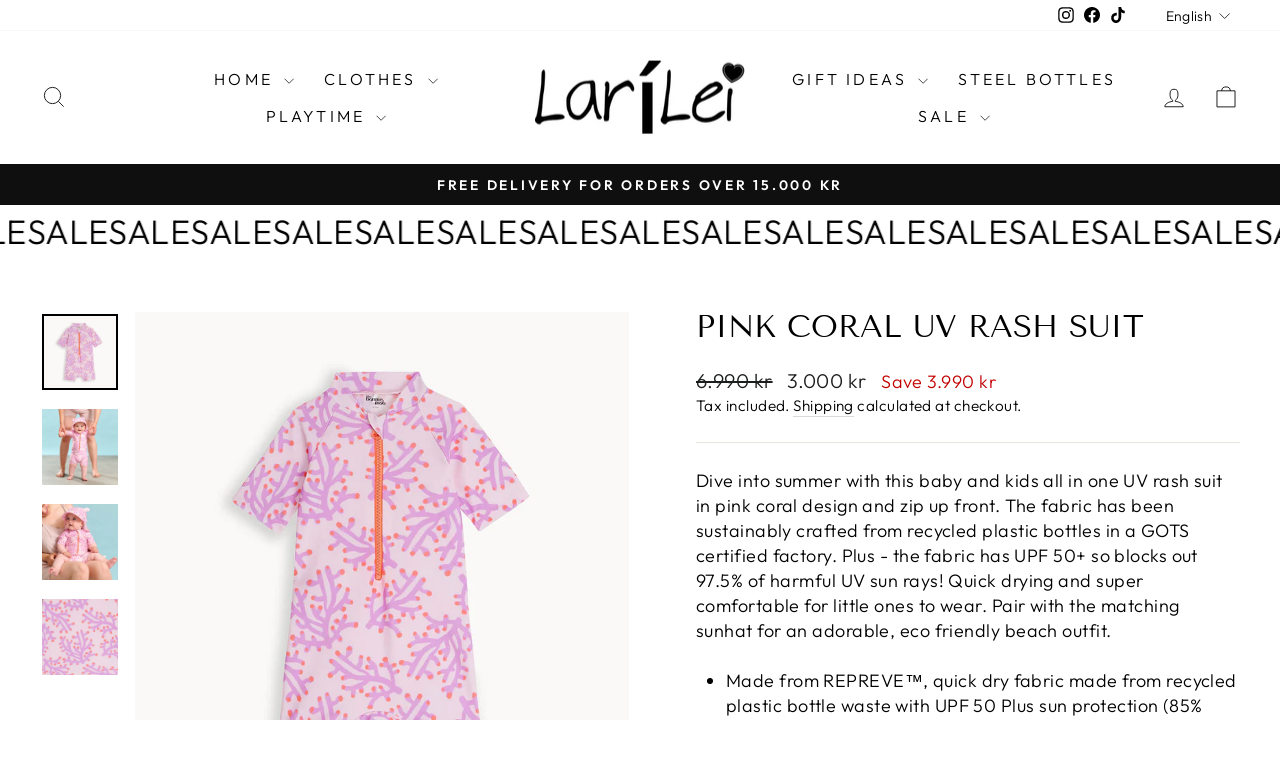

--- FILE ---
content_type: text/html; charset=utf-8
request_url: https://www.larilei.is/en/products/pink-coral-uv-rash-suit
body_size: 31637
content:
<!doctype html>
<html class="no-js" lang="en" dir="ltr">
<head>
<meta name="google-site-verification" content="tOYzeCjsCTZjJM5qkx16IlCqyWEE4BETz_ZSkmn-Vjg" />
  <meta charset="utf-8">
  <meta http-equiv="X-UA-Compatible" content="IE=edge,chrome=1">
  <meta name="viewport" content="width=device-width,initial-scale=1">
  <meta name="theme-color" content="#111111">
  <link rel="canonical" href="https://www.larilei.is/en/products/pink-coral-uv-rash-suit">
  <link rel="preconnect" href="https://cdn.shopify.com" crossorigin>
  <link rel="preconnect" href="https://fonts.shopifycdn.com" crossorigin>
  <link rel="dns-prefetch" href="https://productreviews.shopifycdn.com">
  <link rel="dns-prefetch" href="https://ajax.googleapis.com">
  <link rel="dns-prefetch" href="https://maps.googleapis.com">
  <link rel="dns-prefetch" href="https://maps.gstatic.com"><link rel="shortcut icon" href="//www.larilei.is/cdn/shop/files/LariLei_favicon_transparent_32x32.png?v=1697063782" type="image/png" /><title>Pink Coral UV Rash Suit | The Bonnie Mob |
&ndash; LaríLei
</title>
<meta name="description" content="Dive into summer with this baby and kids all in one UV rash suit in pink coral design and zip up front. The fabric has been sustainably crafted from recycled plastic bottles in a GOTS certified factory. Plus - the fabric has UPF 50+ so blocks out 97.5% of harmful UV sun rays! Quick drying and super comfortable for little ones to wear. Pair with the matching sunhat for an adorable, eco friendly beach outfit."><meta property="og:site_name" content="LaríLei">
  <meta property="og:url" content="https://www.larilei.is/en/products/pink-coral-uv-rash-suit">
  <meta property="og:title" content="Pink Coral UV Rash Suit">
  <meta property="og:type" content="product">
  <meta property="og:description" content="Dive into summer with this baby and kids all in one UV rash suit in pink coral design and zip up front. The fabric has been sustainably crafted from recycled plastic bottles in a GOTS certified factory. Plus - the fabric has UPF 50+ so blocks out 97.5% of harmful UV sun rays! Quick drying and super comfortable for little ones to wear. Pair with the matching sunhat for an adorable, eco friendly beach outfit."><meta property="og:image" content="http://www.larilei.is/cdn/shop/files/WHITESANDS_3493-241_BABYANDKIDSUV50SWIMRASHSUIT_BONNIEMOB_SS24_CORAL_1.jpg?v=1708026607">
    <meta property="og:image:secure_url" content="https://www.larilei.is/cdn/shop/files/WHITESANDS_3493-241_BABYANDKIDSUV50SWIMRASHSUIT_BONNIEMOB_SS24_CORAL_1.jpg?v=1708026607">
    <meta property="og:image:width" content="1000">
    <meta property="og:image:height" content="1000"><meta name="twitter:site" content="@">
  <meta name="twitter:card" content="summary_large_image">
  <meta name="twitter:title" content="Pink Coral UV Rash Suit">
  <meta name="twitter:description" content="Dive into summer with this baby and kids all in one UV rash suit in pink coral design and zip up front. The fabric has been sustainably crafted from recycled plastic bottles in a GOTS certified factory. Plus - the fabric has UPF 50+ so blocks out 97.5% of harmful UV sun rays! Quick drying and super comfortable for little ones to wear. Pair with the matching sunhat for an adorable, eco friendly beach outfit.">
<style data-shopify>@font-face {
  font-family: "Tenor Sans";
  font-weight: 400;
  font-style: normal;
  font-display: swap;
  src: url("//www.larilei.is/cdn/fonts/tenor_sans/tenorsans_n4.966071a72c28462a9256039d3e3dc5b0cf314f65.woff2") format("woff2"),
       url("//www.larilei.is/cdn/fonts/tenor_sans/tenorsans_n4.2282841d948f9649ba5c3cad6ea46df268141820.woff") format("woff");
}

  @font-face {
  font-family: Outfit;
  font-weight: 300;
  font-style: normal;
  font-display: swap;
  src: url("//www.larilei.is/cdn/fonts/outfit/outfit_n3.8c97ae4c4fac7c2ea467a6dc784857f4de7e0e37.woff2") format("woff2"),
       url("//www.larilei.is/cdn/fonts/outfit/outfit_n3.b50a189ccde91f9bceee88f207c18c09f0b62a7b.woff") format("woff");
}


  @font-face {
  font-family: Outfit;
  font-weight: 600;
  font-style: normal;
  font-display: swap;
  src: url("//www.larilei.is/cdn/fonts/outfit/outfit_n6.dfcbaa80187851df2e8384061616a8eaa1702fdc.woff2") format("woff2"),
       url("//www.larilei.is/cdn/fonts/outfit/outfit_n6.88384e9fc3e36038624caccb938f24ea8008a91d.woff") format("woff");
}

  
  
</style><link href="//www.larilei.is/cdn/shop/t/16/assets/theme.css?v=134742042791424999141696192569" rel="stylesheet" type="text/css" media="all" />
<style data-shopify>:root {
    --typeHeaderPrimary: "Tenor Sans";
    --typeHeaderFallback: sans-serif;
    --typeHeaderSize: 36px;
    --typeHeaderWeight: 400;
    --typeHeaderLineHeight: 1;
    --typeHeaderSpacing: 0.0em;

    --typeBasePrimary:Outfit;
    --typeBaseFallback:sans-serif;
    --typeBaseSize: 18px;
    --typeBaseWeight: 300;
    --typeBaseSpacing: 0.025em;
    --typeBaseLineHeight: 1.4;
    --typeBaselineHeightMinus01: 1.3;

    --typeCollectionTitle: 20px;

    --iconWeight: 2px;
    --iconLinecaps: miter;

    
        --buttonRadius: 0;
    

    --colorGridOverlayOpacity: 0.1;
    }

    .placeholder-content {
    background-image: linear-gradient(100deg, #ffffff 40%, #f7f7f7 63%, #ffffff 79%);
    }</style><script>
    document.documentElement.className = document.documentElement.className.replace('no-js', 'js');

    window.theme = window.theme || {};
    theme.routes = {
      home: "/en",
      cart: "/en/cart.js",
      cartPage: "/en/cart",
      cartAdd: "/en/cart/add.js",
      cartChange: "/en/cart/change.js",
      search: "/en/search",
      predictiveSearch: "/en/search/suggest"
    };
    theme.strings = {
      soldOut: "Sold Out",
      unavailable: "Unavailable",
      inStockLabel: "In stock, ready to ship",
      oneStockLabel: "Low stock - [count] item left",
      otherStockLabel: "Low stock - [count] items left",
      willNotShipUntil: "Ready to ship [date]",
      willBeInStockAfter: "Back in stock [date]",
      waitingForStock: "Inventory on the way",
      savePrice: "Save [saved_amount]",
      cartEmpty: "Your cart is currently empty.",
      cartTermsConfirmation: "You must agree with the terms and conditions of sales to check out",
      searchCollections: "Collections",
      searchPages: "Pages",
      searchArticles: "Articles",
      productFrom: "from ",
      maxQuantity: "You can only have [quantity] of [title] in your cart."
    };
    theme.settings = {
      cartType: "drawer",
      isCustomerTemplate: false,
      moneyFormat: "{{amount_no_decimals}} kr",
      saveType: "dollar",
      productImageSize: "square",
      productImageCover: false,
      predictiveSearch: true,
      predictiveSearchType: null,
      predictiveSearchVendor: false,
      predictiveSearchPrice: false,
      quickView: true,
      themeName: 'Impulse',
      themeVersion: "7.4.0"
    };
  </script>

  <script>window.performance && window.performance.mark && window.performance.mark('shopify.content_for_header.start');</script><meta name="google-site-verification" content="tOYzeCjsCTZjJM5qkx16IlCqyWEE4BETz_ZSkmn-Vjg">
<meta id="shopify-digital-wallet" name="shopify-digital-wallet" content="/77557891356/digital_wallets/dialog">
<link rel="alternate" hreflang="x-default" href="https://www.larilei.is/products/sundgalli-bleikur">
<link rel="alternate" hreflang="is" href="https://www.larilei.is/products/sundgalli-bleikur">
<link rel="alternate" hreflang="en" href="https://www.larilei.is/en/products/pink-coral-uv-rash-suit">
<link rel="alternate" type="application/json+oembed" href="https://www.larilei.is/en/products/pink-coral-uv-rash-suit.oembed">
<script async="async" src="/checkouts/internal/preloads.js?locale=en-IS"></script>
<script id="shopify-features" type="application/json">{"accessToken":"41ae173023681672188c3450002b0faf","betas":["rich-media-storefront-analytics"],"domain":"www.larilei.is","predictiveSearch":true,"shopId":77557891356,"locale":"en"}</script>
<script>var Shopify = Shopify || {};
Shopify.shop = "09b5fe.myshopify.com";
Shopify.locale = "en";
Shopify.currency = {"active":"ISK","rate":"1.0"};
Shopify.country = "IS";
Shopify.theme = {"name":"Impulse","id":155086029084,"schema_name":"Impulse","schema_version":"7.4.0","theme_store_id":857,"role":"main"};
Shopify.theme.handle = "null";
Shopify.theme.style = {"id":null,"handle":null};
Shopify.cdnHost = "www.larilei.is/cdn";
Shopify.routes = Shopify.routes || {};
Shopify.routes.root = "/en/";</script>
<script type="module">!function(o){(o.Shopify=o.Shopify||{}).modules=!0}(window);</script>
<script>!function(o){function n(){var o=[];function n(){o.push(Array.prototype.slice.apply(arguments))}return n.q=o,n}var t=o.Shopify=o.Shopify||{};t.loadFeatures=n(),t.autoloadFeatures=n()}(window);</script>
<script id="shop-js-analytics" type="application/json">{"pageType":"product"}</script>
<script defer="defer" async type="module" src="//www.larilei.is/cdn/shopifycloud/shop-js/modules/v2/client.init-shop-cart-sync_C5BV16lS.en.esm.js"></script>
<script defer="defer" async type="module" src="//www.larilei.is/cdn/shopifycloud/shop-js/modules/v2/chunk.common_CygWptCX.esm.js"></script>
<script type="module">
  await import("//www.larilei.is/cdn/shopifycloud/shop-js/modules/v2/client.init-shop-cart-sync_C5BV16lS.en.esm.js");
await import("//www.larilei.is/cdn/shopifycloud/shop-js/modules/v2/chunk.common_CygWptCX.esm.js");

  window.Shopify.SignInWithShop?.initShopCartSync?.({"fedCMEnabled":true,"windoidEnabled":true});

</script>
<script id="__st">var __st={"a":77557891356,"offset":0,"reqid":"cc3fc245-2fe8-4a04-99f6-4a91ec859339-1768840214","pageurl":"www.larilei.is\/en\/products\/pink-coral-uv-rash-suit","u":"4c81bd92c1c6","p":"product","rtyp":"product","rid":9011063587100};</script>
<script>window.ShopifyPaypalV4VisibilityTracking = true;</script>
<script id="captcha-bootstrap">!function(){'use strict';const t='contact',e='account',n='new_comment',o=[[t,t],['blogs',n],['comments',n],[t,'customer']],c=[[e,'customer_login'],[e,'guest_login'],[e,'recover_customer_password'],[e,'create_customer']],r=t=>t.map((([t,e])=>`form[action*='/${t}']:not([data-nocaptcha='true']) input[name='form_type'][value='${e}']`)).join(','),a=t=>()=>t?[...document.querySelectorAll(t)].map((t=>t.form)):[];function s(){const t=[...o],e=r(t);return a(e)}const i='password',u='form_key',d=['recaptcha-v3-token','g-recaptcha-response','h-captcha-response',i],f=()=>{try{return window.sessionStorage}catch{return}},m='__shopify_v',_=t=>t.elements[u];function p(t,e,n=!1){try{const o=window.sessionStorage,c=JSON.parse(o.getItem(e)),{data:r}=function(t){const{data:e,action:n}=t;return t[m]||n?{data:e,action:n}:{data:t,action:n}}(c);for(const[e,n]of Object.entries(r))t.elements[e]&&(t.elements[e].value=n);n&&o.removeItem(e)}catch(o){console.error('form repopulation failed',{error:o})}}const l='form_type',E='cptcha';function T(t){t.dataset[E]=!0}const w=window,h=w.document,L='Shopify',v='ce_forms',y='captcha';let A=!1;((t,e)=>{const n=(g='f06e6c50-85a8-45c8-87d0-21a2b65856fe',I='https://cdn.shopify.com/shopifycloud/storefront-forms-hcaptcha/ce_storefront_forms_captcha_hcaptcha.v1.5.2.iife.js',D={infoText:'Protected by hCaptcha',privacyText:'Privacy',termsText:'Terms'},(t,e,n)=>{const o=w[L][v],c=o.bindForm;if(c)return c(t,g,e,D).then(n);var r;o.q.push([[t,g,e,D],n]),r=I,A||(h.body.append(Object.assign(h.createElement('script'),{id:'captcha-provider',async:!0,src:r})),A=!0)});var g,I,D;w[L]=w[L]||{},w[L][v]=w[L][v]||{},w[L][v].q=[],w[L][y]=w[L][y]||{},w[L][y].protect=function(t,e){n(t,void 0,e),T(t)},Object.freeze(w[L][y]),function(t,e,n,w,h,L){const[v,y,A,g]=function(t,e,n){const i=e?o:[],u=t?c:[],d=[...i,...u],f=r(d),m=r(i),_=r(d.filter((([t,e])=>n.includes(e))));return[a(f),a(m),a(_),s()]}(w,h,L),I=t=>{const e=t.target;return e instanceof HTMLFormElement?e:e&&e.form},D=t=>v().includes(t);t.addEventListener('submit',(t=>{const e=I(t);if(!e)return;const n=D(e)&&!e.dataset.hcaptchaBound&&!e.dataset.recaptchaBound,o=_(e),c=g().includes(e)&&(!o||!o.value);(n||c)&&t.preventDefault(),c&&!n&&(function(t){try{if(!f())return;!function(t){const e=f();if(!e)return;const n=_(t);if(!n)return;const o=n.value;o&&e.removeItem(o)}(t);const e=Array.from(Array(32),(()=>Math.random().toString(36)[2])).join('');!function(t,e){_(t)||t.append(Object.assign(document.createElement('input'),{type:'hidden',name:u})),t.elements[u].value=e}(t,e),function(t,e){const n=f();if(!n)return;const o=[...t.querySelectorAll(`input[type='${i}']`)].map((({name:t})=>t)),c=[...d,...o],r={};for(const[a,s]of new FormData(t).entries())c.includes(a)||(r[a]=s);n.setItem(e,JSON.stringify({[m]:1,action:t.action,data:r}))}(t,e)}catch(e){console.error('failed to persist form',e)}}(e),e.submit())}));const S=(t,e)=>{t&&!t.dataset[E]&&(n(t,e.some((e=>e===t))),T(t))};for(const o of['focusin','change'])t.addEventListener(o,(t=>{const e=I(t);D(e)&&S(e,y())}));const B=e.get('form_key'),M=e.get(l),P=B&&M;t.addEventListener('DOMContentLoaded',(()=>{const t=y();if(P)for(const e of t)e.elements[l].value===M&&p(e,B);[...new Set([...A(),...v().filter((t=>'true'===t.dataset.shopifyCaptcha))])].forEach((e=>S(e,t)))}))}(h,new URLSearchParams(w.location.search),n,t,e,['guest_login'])})(!0,!0)}();</script>
<script integrity="sha256-4kQ18oKyAcykRKYeNunJcIwy7WH5gtpwJnB7kiuLZ1E=" data-source-attribution="shopify.loadfeatures" defer="defer" src="//www.larilei.is/cdn/shopifycloud/storefront/assets/storefront/load_feature-a0a9edcb.js" crossorigin="anonymous"></script>
<script data-source-attribution="shopify.dynamic_checkout.dynamic.init">var Shopify=Shopify||{};Shopify.PaymentButton=Shopify.PaymentButton||{isStorefrontPortableWallets:!0,init:function(){window.Shopify.PaymentButton.init=function(){};var t=document.createElement("script");t.src="https://www.larilei.is/cdn/shopifycloud/portable-wallets/latest/portable-wallets.en.js",t.type="module",document.head.appendChild(t)}};
</script>
<script data-source-attribution="shopify.dynamic_checkout.buyer_consent">
  function portableWalletsHideBuyerConsent(e){var t=document.getElementById("shopify-buyer-consent"),n=document.getElementById("shopify-subscription-policy-button");t&&n&&(t.classList.add("hidden"),t.setAttribute("aria-hidden","true"),n.removeEventListener("click",e))}function portableWalletsShowBuyerConsent(e){var t=document.getElementById("shopify-buyer-consent"),n=document.getElementById("shopify-subscription-policy-button");t&&n&&(t.classList.remove("hidden"),t.removeAttribute("aria-hidden"),n.addEventListener("click",e))}window.Shopify?.PaymentButton&&(window.Shopify.PaymentButton.hideBuyerConsent=portableWalletsHideBuyerConsent,window.Shopify.PaymentButton.showBuyerConsent=portableWalletsShowBuyerConsent);
</script>
<script>
  function portableWalletsCleanup(e){e&&e.src&&console.error("Failed to load portable wallets script "+e.src);var t=document.querySelectorAll("shopify-accelerated-checkout .shopify-payment-button__skeleton, shopify-accelerated-checkout-cart .wallet-cart-button__skeleton"),e=document.getElementById("shopify-buyer-consent");for(let e=0;e<t.length;e++)t[e].remove();e&&e.remove()}function portableWalletsNotLoadedAsModule(e){e instanceof ErrorEvent&&"string"==typeof e.message&&e.message.includes("import.meta")&&"string"==typeof e.filename&&e.filename.includes("portable-wallets")&&(window.removeEventListener("error",portableWalletsNotLoadedAsModule),window.Shopify.PaymentButton.failedToLoad=e,"loading"===document.readyState?document.addEventListener("DOMContentLoaded",window.Shopify.PaymentButton.init):window.Shopify.PaymentButton.init())}window.addEventListener("error",portableWalletsNotLoadedAsModule);
</script>

<script type="module" src="https://www.larilei.is/cdn/shopifycloud/portable-wallets/latest/portable-wallets.en.js" onError="portableWalletsCleanup(this)" crossorigin="anonymous"></script>
<script nomodule>
  document.addEventListener("DOMContentLoaded", portableWalletsCleanup);
</script>

<link id="shopify-accelerated-checkout-styles" rel="stylesheet" media="screen" href="https://www.larilei.is/cdn/shopifycloud/portable-wallets/latest/accelerated-checkout-backwards-compat.css" crossorigin="anonymous">
<style id="shopify-accelerated-checkout-cart">
        #shopify-buyer-consent {
  margin-top: 1em;
  display: inline-block;
  width: 100%;
}

#shopify-buyer-consent.hidden {
  display: none;
}

#shopify-subscription-policy-button {
  background: none;
  border: none;
  padding: 0;
  text-decoration: underline;
  font-size: inherit;
  cursor: pointer;
}

#shopify-subscription-policy-button::before {
  box-shadow: none;
}

      </style>

<script>window.performance && window.performance.mark && window.performance.mark('shopify.content_for_header.end');</script>

  <script src="//www.larilei.is/cdn/shop/t/16/assets/vendor-scripts-v11.js" defer="defer"></script><script src="//www.larilei.is/cdn/shop/t/16/assets/theme.js?v=66447858802808184731690410614" defer="defer"></script>  
<!-- BEGIN app block: shopify://apps/klaviyo-email-marketing-sms/blocks/klaviyo-onsite-embed/2632fe16-c075-4321-a88b-50b567f42507 -->












  <script async src="https://static.klaviyo.com/onsite/js/UXi2ek/klaviyo.js?company_id=UXi2ek"></script>
  <script>!function(){if(!window.klaviyo){window._klOnsite=window._klOnsite||[];try{window.klaviyo=new Proxy({},{get:function(n,i){return"push"===i?function(){var n;(n=window._klOnsite).push.apply(n,arguments)}:function(){for(var n=arguments.length,o=new Array(n),w=0;w<n;w++)o[w]=arguments[w];var t="function"==typeof o[o.length-1]?o.pop():void 0,e=new Promise((function(n){window._klOnsite.push([i].concat(o,[function(i){t&&t(i),n(i)}]))}));return e}}})}catch(n){window.klaviyo=window.klaviyo||[],window.klaviyo.push=function(){var n;(n=window._klOnsite).push.apply(n,arguments)}}}}();</script>

  
    <script id="viewed_product">
      if (item == null) {
        var _learnq = _learnq || [];

        var MetafieldReviews = null
        var MetafieldYotpoRating = null
        var MetafieldYotpoCount = null
        var MetafieldLooxRating = null
        var MetafieldLooxCount = null
        var okendoProduct = null
        var okendoProductReviewCount = null
        var okendoProductReviewAverageValue = null
        try {
          // The following fields are used for Customer Hub recently viewed in order to add reviews.
          // This information is not part of __kla_viewed. Instead, it is part of __kla_viewed_reviewed_items
          MetafieldReviews = {};
          MetafieldYotpoRating = null
          MetafieldYotpoCount = null
          MetafieldLooxRating = null
          MetafieldLooxCount = null

          okendoProduct = null
          // If the okendo metafield is not legacy, it will error, which then requires the new json formatted data
          if (okendoProduct && 'error' in okendoProduct) {
            okendoProduct = null
          }
          okendoProductReviewCount = okendoProduct ? okendoProduct.reviewCount : null
          okendoProductReviewAverageValue = okendoProduct ? okendoProduct.reviewAverageValue : null
        } catch (error) {
          console.error('Error in Klaviyo onsite reviews tracking:', error);
        }

        var item = {
          Name: "Pink Coral UV Rash Suit",
          ProductID: 9011063587100,
          Categories: ["1-2 years old","Children's clothes","Pink Products","Sale","Swimwear","The Bonnie Mob","Under 1 year old"],
          ImageURL: "https://www.larilei.is/cdn/shop/files/WHITESANDS_3493-241_BABYANDKIDSUV50SWIMRASHSUIT_BONNIEMOB_SS24_CORAL_1_grande.jpg?v=1708026607",
          URL: "https://www.larilei.is/en/products/pink-coral-uv-rash-suit",
          Brand: "LaríLei",
          Price: "3.000 kr",
          Value: "3,000",
          CompareAtPrice: "6.990 kr"
        };
        _learnq.push(['track', 'Viewed Product', item]);
        _learnq.push(['trackViewedItem', {
          Title: item.Name,
          ItemId: item.ProductID,
          Categories: item.Categories,
          ImageUrl: item.ImageURL,
          Url: item.URL,
          Metadata: {
            Brand: item.Brand,
            Price: item.Price,
            Value: item.Value,
            CompareAtPrice: item.CompareAtPrice
          },
          metafields:{
            reviews: MetafieldReviews,
            yotpo:{
              rating: MetafieldYotpoRating,
              count: MetafieldYotpoCount,
            },
            loox:{
              rating: MetafieldLooxRating,
              count: MetafieldLooxCount,
            },
            okendo: {
              rating: okendoProductReviewAverageValue,
              count: okendoProductReviewCount,
            }
          }
        }]);
      }
    </script>
  




  <script>
    window.klaviyoReviewsProductDesignMode = false
  </script>







<!-- END app block --><link href="https://cdn.shopify.com/extensions/019b930b-a005-7bdb-b1cd-898e41b7f6b7/sbisa-shopify-app-135/assets/app-embed-block.css" rel="stylesheet" type="text/css" media="all">
<script src="https://cdn.shopify.com/extensions/019bb70a-be4d-7746-91c7-30714bd9d014/node-app-147/assets/bookeasy-widget.js" type="text/javascript" defer="defer"></script>
<link href="https://monorail-edge.shopifysvc.com" rel="dns-prefetch">
<script>(function(){if ("sendBeacon" in navigator && "performance" in window) {try {var session_token_from_headers = performance.getEntriesByType('navigation')[0].serverTiming.find(x => x.name == '_s').description;} catch {var session_token_from_headers = undefined;}var session_cookie_matches = document.cookie.match(/_shopify_s=([^;]*)/);var session_token_from_cookie = session_cookie_matches && session_cookie_matches.length === 2 ? session_cookie_matches[1] : "";var session_token = session_token_from_headers || session_token_from_cookie || "";function handle_abandonment_event(e) {var entries = performance.getEntries().filter(function(entry) {return /monorail-edge.shopifysvc.com/.test(entry.name);});if (!window.abandonment_tracked && entries.length === 0) {window.abandonment_tracked = true;var currentMs = Date.now();var navigation_start = performance.timing.navigationStart;var payload = {shop_id: 77557891356,url: window.location.href,navigation_start,duration: currentMs - navigation_start,session_token,page_type: "product"};window.navigator.sendBeacon("https://monorail-edge.shopifysvc.com/v1/produce", JSON.stringify({schema_id: "online_store_buyer_site_abandonment/1.1",payload: payload,metadata: {event_created_at_ms: currentMs,event_sent_at_ms: currentMs}}));}}window.addEventListener('pagehide', handle_abandonment_event);}}());</script>
<script id="web-pixels-manager-setup">(function e(e,d,r,n,o){if(void 0===o&&(o={}),!Boolean(null===(a=null===(i=window.Shopify)||void 0===i?void 0:i.analytics)||void 0===a?void 0:a.replayQueue)){var i,a;window.Shopify=window.Shopify||{};var t=window.Shopify;t.analytics=t.analytics||{};var s=t.analytics;s.replayQueue=[],s.publish=function(e,d,r){return s.replayQueue.push([e,d,r]),!0};try{self.performance.mark("wpm:start")}catch(e){}var l=function(){var e={modern:/Edge?\/(1{2}[4-9]|1[2-9]\d|[2-9]\d{2}|\d{4,})\.\d+(\.\d+|)|Firefox\/(1{2}[4-9]|1[2-9]\d|[2-9]\d{2}|\d{4,})\.\d+(\.\d+|)|Chrom(ium|e)\/(9{2}|\d{3,})\.\d+(\.\d+|)|(Maci|X1{2}).+ Version\/(15\.\d+|(1[6-9]|[2-9]\d|\d{3,})\.\d+)([,.]\d+|)( \(\w+\)|)( Mobile\/\w+|) Safari\/|Chrome.+OPR\/(9{2}|\d{3,})\.\d+\.\d+|(CPU[ +]OS|iPhone[ +]OS|CPU[ +]iPhone|CPU IPhone OS|CPU iPad OS)[ +]+(15[._]\d+|(1[6-9]|[2-9]\d|\d{3,})[._]\d+)([._]\d+|)|Android:?[ /-](13[3-9]|1[4-9]\d|[2-9]\d{2}|\d{4,})(\.\d+|)(\.\d+|)|Android.+Firefox\/(13[5-9]|1[4-9]\d|[2-9]\d{2}|\d{4,})\.\d+(\.\d+|)|Android.+Chrom(ium|e)\/(13[3-9]|1[4-9]\d|[2-9]\d{2}|\d{4,})\.\d+(\.\d+|)|SamsungBrowser\/([2-9]\d|\d{3,})\.\d+/,legacy:/Edge?\/(1[6-9]|[2-9]\d|\d{3,})\.\d+(\.\d+|)|Firefox\/(5[4-9]|[6-9]\d|\d{3,})\.\d+(\.\d+|)|Chrom(ium|e)\/(5[1-9]|[6-9]\d|\d{3,})\.\d+(\.\d+|)([\d.]+$|.*Safari\/(?![\d.]+ Edge\/[\d.]+$))|(Maci|X1{2}).+ Version\/(10\.\d+|(1[1-9]|[2-9]\d|\d{3,})\.\d+)([,.]\d+|)( \(\w+\)|)( Mobile\/\w+|) Safari\/|Chrome.+OPR\/(3[89]|[4-9]\d|\d{3,})\.\d+\.\d+|(CPU[ +]OS|iPhone[ +]OS|CPU[ +]iPhone|CPU IPhone OS|CPU iPad OS)[ +]+(10[._]\d+|(1[1-9]|[2-9]\d|\d{3,})[._]\d+)([._]\d+|)|Android:?[ /-](13[3-9]|1[4-9]\d|[2-9]\d{2}|\d{4,})(\.\d+|)(\.\d+|)|Mobile Safari.+OPR\/([89]\d|\d{3,})\.\d+\.\d+|Android.+Firefox\/(13[5-9]|1[4-9]\d|[2-9]\d{2}|\d{4,})\.\d+(\.\d+|)|Android.+Chrom(ium|e)\/(13[3-9]|1[4-9]\d|[2-9]\d{2}|\d{4,})\.\d+(\.\d+|)|Android.+(UC? ?Browser|UCWEB|U3)[ /]?(15\.([5-9]|\d{2,})|(1[6-9]|[2-9]\d|\d{3,})\.\d+)\.\d+|SamsungBrowser\/(5\.\d+|([6-9]|\d{2,})\.\d+)|Android.+MQ{2}Browser\/(14(\.(9|\d{2,})|)|(1[5-9]|[2-9]\d|\d{3,})(\.\d+|))(\.\d+|)|K[Aa][Ii]OS\/(3\.\d+|([4-9]|\d{2,})\.\d+)(\.\d+|)/},d=e.modern,r=e.legacy,n=navigator.userAgent;return n.match(d)?"modern":n.match(r)?"legacy":"unknown"}(),u="modern"===l?"modern":"legacy",c=(null!=n?n:{modern:"",legacy:""})[u],f=function(e){return[e.baseUrl,"/wpm","/b",e.hashVersion,"modern"===e.buildTarget?"m":"l",".js"].join("")}({baseUrl:d,hashVersion:r,buildTarget:u}),m=function(e){var d=e.version,r=e.bundleTarget,n=e.surface,o=e.pageUrl,i=e.monorailEndpoint;return{emit:function(e){var a=e.status,t=e.errorMsg,s=(new Date).getTime(),l=JSON.stringify({metadata:{event_sent_at_ms:s},events:[{schema_id:"web_pixels_manager_load/3.1",payload:{version:d,bundle_target:r,page_url:o,status:a,surface:n,error_msg:t},metadata:{event_created_at_ms:s}}]});if(!i)return console&&console.warn&&console.warn("[Web Pixels Manager] No Monorail endpoint provided, skipping logging."),!1;try{return self.navigator.sendBeacon.bind(self.navigator)(i,l)}catch(e){}var u=new XMLHttpRequest;try{return u.open("POST",i,!0),u.setRequestHeader("Content-Type","text/plain"),u.send(l),!0}catch(e){return console&&console.warn&&console.warn("[Web Pixels Manager] Got an unhandled error while logging to Monorail."),!1}}}}({version:r,bundleTarget:l,surface:e.surface,pageUrl:self.location.href,monorailEndpoint:e.monorailEndpoint});try{o.browserTarget=l,function(e){var d=e.src,r=e.async,n=void 0===r||r,o=e.onload,i=e.onerror,a=e.sri,t=e.scriptDataAttributes,s=void 0===t?{}:t,l=document.createElement("script"),u=document.querySelector("head"),c=document.querySelector("body");if(l.async=n,l.src=d,a&&(l.integrity=a,l.crossOrigin="anonymous"),s)for(var f in s)if(Object.prototype.hasOwnProperty.call(s,f))try{l.dataset[f]=s[f]}catch(e){}if(o&&l.addEventListener("load",o),i&&l.addEventListener("error",i),u)u.appendChild(l);else{if(!c)throw new Error("Did not find a head or body element to append the script");c.appendChild(l)}}({src:f,async:!0,onload:function(){if(!function(){var e,d;return Boolean(null===(d=null===(e=window.Shopify)||void 0===e?void 0:e.analytics)||void 0===d?void 0:d.initialized)}()){var d=window.webPixelsManager.init(e)||void 0;if(d){var r=window.Shopify.analytics;r.replayQueue.forEach((function(e){var r=e[0],n=e[1],o=e[2];d.publishCustomEvent(r,n,o)})),r.replayQueue=[],r.publish=d.publishCustomEvent,r.visitor=d.visitor,r.initialized=!0}}},onerror:function(){return m.emit({status:"failed",errorMsg:"".concat(f," has failed to load")})},sri:function(e){var d=/^sha384-[A-Za-z0-9+/=]+$/;return"string"==typeof e&&d.test(e)}(c)?c:"",scriptDataAttributes:o}),m.emit({status:"loading"})}catch(e){m.emit({status:"failed",errorMsg:(null==e?void 0:e.message)||"Unknown error"})}}})({shopId: 77557891356,storefrontBaseUrl: "https://www.larilei.is",extensionsBaseUrl: "https://extensions.shopifycdn.com/cdn/shopifycloud/web-pixels-manager",monorailEndpoint: "https://monorail-edge.shopifysvc.com/unstable/produce_batch",surface: "storefront-renderer",enabledBetaFlags: ["2dca8a86"],webPixelsConfigList: [{"id":"1835368732","configuration":"{\"accountID\":\"UXi2ek\",\"webPixelConfig\":\"eyJlbmFibGVBZGRlZFRvQ2FydEV2ZW50cyI6IHRydWV9\"}","eventPayloadVersion":"v1","runtimeContext":"STRICT","scriptVersion":"524f6c1ee37bacdca7657a665bdca589","type":"APP","apiClientId":123074,"privacyPurposes":["ANALYTICS","MARKETING"],"dataSharingAdjustments":{"protectedCustomerApprovalScopes":["read_customer_address","read_customer_email","read_customer_name","read_customer_personal_data","read_customer_phone"]}},{"id":"822083868","configuration":"{\"config\":\"{\\\"pixel_id\\\":\\\"GT-M3976XM\\\",\\\"gtag_events\\\":[{\\\"type\\\":\\\"purchase\\\",\\\"action_label\\\":\\\"MC-SM63HLNLM7\\\"},{\\\"type\\\":\\\"page_view\\\",\\\"action_label\\\":\\\"MC-SM63HLNLM7\\\"},{\\\"type\\\":\\\"view_item\\\",\\\"action_label\\\":\\\"MC-SM63HLNLM7\\\"}],\\\"enable_monitoring_mode\\\":false}\"}","eventPayloadVersion":"v1","runtimeContext":"OPEN","scriptVersion":"b2a88bafab3e21179ed38636efcd8a93","type":"APP","apiClientId":1780363,"privacyPurposes":[],"dataSharingAdjustments":{"protectedCustomerApprovalScopes":["read_customer_address","read_customer_email","read_customer_name","read_customer_personal_data","read_customer_phone"]}},{"id":"342065436","configuration":"{\"pixel_id\":\"140284409094824\",\"pixel_type\":\"facebook_pixel\",\"metaapp_system_user_token\":\"-\"}","eventPayloadVersion":"v1","runtimeContext":"OPEN","scriptVersion":"ca16bc87fe92b6042fbaa3acc2fbdaa6","type":"APP","apiClientId":2329312,"privacyPurposes":["ANALYTICS","MARKETING","SALE_OF_DATA"],"dataSharingAdjustments":{"protectedCustomerApprovalScopes":["read_customer_address","read_customer_email","read_customer_name","read_customer_personal_data","read_customer_phone"]}},{"id":"shopify-app-pixel","configuration":"{}","eventPayloadVersion":"v1","runtimeContext":"STRICT","scriptVersion":"0450","apiClientId":"shopify-pixel","type":"APP","privacyPurposes":["ANALYTICS","MARKETING"]},{"id":"shopify-custom-pixel","eventPayloadVersion":"v1","runtimeContext":"LAX","scriptVersion":"0450","apiClientId":"shopify-pixel","type":"CUSTOM","privacyPurposes":["ANALYTICS","MARKETING"]}],isMerchantRequest: false,initData: {"shop":{"name":"LaríLei","paymentSettings":{"currencyCode":"ISK"},"myshopifyDomain":"09b5fe.myshopify.com","countryCode":"IS","storefrontUrl":"https:\/\/www.larilei.is\/en"},"customer":null,"cart":null,"checkout":null,"productVariants":[{"price":{"amount":3000.0,"currencyCode":"ISK"},"product":{"title":"Pink Coral UV Rash Suit","vendor":"LaríLei","id":"9011063587100","untranslatedTitle":"Pink Coral UV Rash Suit","url":"\/en\/products\/pink-coral-uv-rash-suit","type":""},"id":"47769276711196","image":{"src":"\/\/www.larilei.is\/cdn\/shop\/files\/WHITESANDS_3493-241_BABYANDKIDSUV50SWIMRASHSUIT_BONNIEMOB_SS24_CORAL_1.jpg?v=1708026607"},"sku":"","title":"0-6 months","untranslatedTitle":"0-6 months"},{"price":{"amount":3000.0,"currencyCode":"ISK"},"product":{"title":"Pink Coral UV Rash Suit","vendor":"LaríLei","id":"9011063587100","untranslatedTitle":"Pink Coral UV Rash Suit","url":"\/en\/products\/pink-coral-uv-rash-suit","type":""},"id":"47769276743964","image":{"src":"\/\/www.larilei.is\/cdn\/shop\/files\/WHITESANDS_3493-241_BABYANDKIDSUV50SWIMRASHSUIT_BONNIEMOB_SS24_CORAL_1.jpg?v=1708026607"},"sku":"","title":"6-12 months","untranslatedTitle":"6-12 months"},{"price":{"amount":3000.0,"currencyCode":"ISK"},"product":{"title":"Pink Coral UV Rash Suit","vendor":"LaríLei","id":"9011063587100","untranslatedTitle":"Pink Coral UV Rash Suit","url":"\/en\/products\/pink-coral-uv-rash-suit","type":""},"id":"47769276776732","image":{"src":"\/\/www.larilei.is\/cdn\/shop\/files\/WHITESANDS_3493-241_BABYANDKIDSUV50SWIMRASHSUIT_BONNIEMOB_SS24_CORAL_1.jpg?v=1708026607"},"sku":"","title":"12-24 months","untranslatedTitle":"12-24 months"},{"price":{"amount":3000.0,"currencyCode":"ISK"},"product":{"title":"Pink Coral UV Rash Suit","vendor":"LaríLei","id":"9011063587100","untranslatedTitle":"Pink Coral UV Rash Suit","url":"\/en\/products\/pink-coral-uv-rash-suit","type":""},"id":"47769276809500","image":{"src":"\/\/www.larilei.is\/cdn\/shop\/files\/WHITESANDS_3493-241_BABYANDKIDSUV50SWIMRASHSUIT_BONNIEMOB_SS24_CORAL_1.jpg?v=1708026607"},"sku":"","title":"2-3 years","untranslatedTitle":"2-3 years"}],"purchasingCompany":null},},"https://www.larilei.is/cdn","fcfee988w5aeb613cpc8e4bc33m6693e112",{"modern":"","legacy":""},{"shopId":"77557891356","storefrontBaseUrl":"https:\/\/www.larilei.is","extensionBaseUrl":"https:\/\/extensions.shopifycdn.com\/cdn\/shopifycloud\/web-pixels-manager","surface":"storefront-renderer","enabledBetaFlags":"[\"2dca8a86\"]","isMerchantRequest":"false","hashVersion":"fcfee988w5aeb613cpc8e4bc33m6693e112","publish":"custom","events":"[[\"page_viewed\",{}],[\"product_viewed\",{\"productVariant\":{\"price\":{\"amount\":3000.0,\"currencyCode\":\"ISK\"},\"product\":{\"title\":\"Pink Coral UV Rash Suit\",\"vendor\":\"LaríLei\",\"id\":\"9011063587100\",\"untranslatedTitle\":\"Pink Coral UV Rash Suit\",\"url\":\"\/en\/products\/pink-coral-uv-rash-suit\",\"type\":\"\"},\"id\":\"47769276711196\",\"image\":{\"src\":\"\/\/www.larilei.is\/cdn\/shop\/files\/WHITESANDS_3493-241_BABYANDKIDSUV50SWIMRASHSUIT_BONNIEMOB_SS24_CORAL_1.jpg?v=1708026607\"},\"sku\":\"\",\"title\":\"0-6 months\",\"untranslatedTitle\":\"0-6 months\"}}]]"});</script><script>
  window.ShopifyAnalytics = window.ShopifyAnalytics || {};
  window.ShopifyAnalytics.meta = window.ShopifyAnalytics.meta || {};
  window.ShopifyAnalytics.meta.currency = 'ISK';
  var meta = {"product":{"id":9011063587100,"gid":"gid:\/\/shopify\/Product\/9011063587100","vendor":"LaríLei","type":"","handle":"pink-coral-uv-rash-suit","variants":[{"id":47769276711196,"price":300000,"name":"Pink Coral UV Rash Suit - 0-6 months","public_title":"0-6 months","sku":""},{"id":47769276743964,"price":300000,"name":"Pink Coral UV Rash Suit - 6-12 months","public_title":"6-12 months","sku":""},{"id":47769276776732,"price":300000,"name":"Pink Coral UV Rash Suit - 12-24 months","public_title":"12-24 months","sku":""},{"id":47769276809500,"price":300000,"name":"Pink Coral UV Rash Suit - 2-3 years","public_title":"2-3 years","sku":""}],"remote":false},"page":{"pageType":"product","resourceType":"product","resourceId":9011063587100,"requestId":"cc3fc245-2fe8-4a04-99f6-4a91ec859339-1768840214"}};
  for (var attr in meta) {
    window.ShopifyAnalytics.meta[attr] = meta[attr];
  }
</script>
<script class="analytics">
  (function () {
    var customDocumentWrite = function(content) {
      var jquery = null;

      if (window.jQuery) {
        jquery = window.jQuery;
      } else if (window.Checkout && window.Checkout.$) {
        jquery = window.Checkout.$;
      }

      if (jquery) {
        jquery('body').append(content);
      }
    };

    var hasLoggedConversion = function(token) {
      if (token) {
        return document.cookie.indexOf('loggedConversion=' + token) !== -1;
      }
      return false;
    }

    var setCookieIfConversion = function(token) {
      if (token) {
        var twoMonthsFromNow = new Date(Date.now());
        twoMonthsFromNow.setMonth(twoMonthsFromNow.getMonth() + 2);

        document.cookie = 'loggedConversion=' + token + '; expires=' + twoMonthsFromNow;
      }
    }

    var trekkie = window.ShopifyAnalytics.lib = window.trekkie = window.trekkie || [];
    if (trekkie.integrations) {
      return;
    }
    trekkie.methods = [
      'identify',
      'page',
      'ready',
      'track',
      'trackForm',
      'trackLink'
    ];
    trekkie.factory = function(method) {
      return function() {
        var args = Array.prototype.slice.call(arguments);
        args.unshift(method);
        trekkie.push(args);
        return trekkie;
      };
    };
    for (var i = 0; i < trekkie.methods.length; i++) {
      var key = trekkie.methods[i];
      trekkie[key] = trekkie.factory(key);
    }
    trekkie.load = function(config) {
      trekkie.config = config || {};
      trekkie.config.initialDocumentCookie = document.cookie;
      var first = document.getElementsByTagName('script')[0];
      var script = document.createElement('script');
      script.type = 'text/javascript';
      script.onerror = function(e) {
        var scriptFallback = document.createElement('script');
        scriptFallback.type = 'text/javascript';
        scriptFallback.onerror = function(error) {
                var Monorail = {
      produce: function produce(monorailDomain, schemaId, payload) {
        var currentMs = new Date().getTime();
        var event = {
          schema_id: schemaId,
          payload: payload,
          metadata: {
            event_created_at_ms: currentMs,
            event_sent_at_ms: currentMs
          }
        };
        return Monorail.sendRequest("https://" + monorailDomain + "/v1/produce", JSON.stringify(event));
      },
      sendRequest: function sendRequest(endpointUrl, payload) {
        // Try the sendBeacon API
        if (window && window.navigator && typeof window.navigator.sendBeacon === 'function' && typeof window.Blob === 'function' && !Monorail.isIos12()) {
          var blobData = new window.Blob([payload], {
            type: 'text/plain'
          });

          if (window.navigator.sendBeacon(endpointUrl, blobData)) {
            return true;
          } // sendBeacon was not successful

        } // XHR beacon

        var xhr = new XMLHttpRequest();

        try {
          xhr.open('POST', endpointUrl);
          xhr.setRequestHeader('Content-Type', 'text/plain');
          xhr.send(payload);
        } catch (e) {
          console.log(e);
        }

        return false;
      },
      isIos12: function isIos12() {
        return window.navigator.userAgent.lastIndexOf('iPhone; CPU iPhone OS 12_') !== -1 || window.navigator.userAgent.lastIndexOf('iPad; CPU OS 12_') !== -1;
      }
    };
    Monorail.produce('monorail-edge.shopifysvc.com',
      'trekkie_storefront_load_errors/1.1',
      {shop_id: 77557891356,
      theme_id: 155086029084,
      app_name: "storefront",
      context_url: window.location.href,
      source_url: "//www.larilei.is/cdn/s/trekkie.storefront.cd680fe47e6c39ca5d5df5f0a32d569bc48c0f27.min.js"});

        };
        scriptFallback.async = true;
        scriptFallback.src = '//www.larilei.is/cdn/s/trekkie.storefront.cd680fe47e6c39ca5d5df5f0a32d569bc48c0f27.min.js';
        first.parentNode.insertBefore(scriptFallback, first);
      };
      script.async = true;
      script.src = '//www.larilei.is/cdn/s/trekkie.storefront.cd680fe47e6c39ca5d5df5f0a32d569bc48c0f27.min.js';
      first.parentNode.insertBefore(script, first);
    };
    trekkie.load(
      {"Trekkie":{"appName":"storefront","development":false,"defaultAttributes":{"shopId":77557891356,"isMerchantRequest":null,"themeId":155086029084,"themeCityHash":"4294965911251806495","contentLanguage":"en","currency":"ISK","eventMetadataId":"bcb98a3e-5e20-4971-b900-4105b4b8ade5"},"isServerSideCookieWritingEnabled":true,"monorailRegion":"shop_domain","enabledBetaFlags":["65f19447"]},"Session Attribution":{},"S2S":{"facebookCapiEnabled":true,"source":"trekkie-storefront-renderer","apiClientId":580111}}
    );

    var loaded = false;
    trekkie.ready(function() {
      if (loaded) return;
      loaded = true;

      window.ShopifyAnalytics.lib = window.trekkie;

      var originalDocumentWrite = document.write;
      document.write = customDocumentWrite;
      try { window.ShopifyAnalytics.merchantGoogleAnalytics.call(this); } catch(error) {};
      document.write = originalDocumentWrite;

      window.ShopifyAnalytics.lib.page(null,{"pageType":"product","resourceType":"product","resourceId":9011063587100,"requestId":"cc3fc245-2fe8-4a04-99f6-4a91ec859339-1768840214","shopifyEmitted":true});

      var match = window.location.pathname.match(/checkouts\/(.+)\/(thank_you|post_purchase)/)
      var token = match? match[1]: undefined;
      if (!hasLoggedConversion(token)) {
        setCookieIfConversion(token);
        window.ShopifyAnalytics.lib.track("Viewed Product",{"currency":"ISK","variantId":47769276711196,"productId":9011063587100,"productGid":"gid:\/\/shopify\/Product\/9011063587100","name":"Pink Coral UV Rash Suit - 0-6 months","price":"3000","sku":"","brand":"LaríLei","variant":"0-6 months","category":"","nonInteraction":true,"remote":false},undefined,undefined,{"shopifyEmitted":true});
      window.ShopifyAnalytics.lib.track("monorail:\/\/trekkie_storefront_viewed_product\/1.1",{"currency":"ISK","variantId":47769276711196,"productId":9011063587100,"productGid":"gid:\/\/shopify\/Product\/9011063587100","name":"Pink Coral UV Rash Suit - 0-6 months","price":"3000","sku":"","brand":"LaríLei","variant":"0-6 months","category":"","nonInteraction":true,"remote":false,"referer":"https:\/\/www.larilei.is\/en\/products\/pink-coral-uv-rash-suit"});
      }
    });


        var eventsListenerScript = document.createElement('script');
        eventsListenerScript.async = true;
        eventsListenerScript.src = "//www.larilei.is/cdn/shopifycloud/storefront/assets/shop_events_listener-3da45d37.js";
        document.getElementsByTagName('head')[0].appendChild(eventsListenerScript);

})();</script>
<script
  defer
  src="https://www.larilei.is/cdn/shopifycloud/perf-kit/shopify-perf-kit-3.0.4.min.js"
  data-application="storefront-renderer"
  data-shop-id="77557891356"
  data-render-region="gcp-us-central1"
  data-page-type="product"
  data-theme-instance-id="155086029084"
  data-theme-name="Impulse"
  data-theme-version="7.4.0"
  data-monorail-region="shop_domain"
  data-resource-timing-sampling-rate="10"
  data-shs="true"
  data-shs-beacon="true"
  data-shs-export-with-fetch="true"
  data-shs-logs-sample-rate="1"
  data-shs-beacon-endpoint="https://www.larilei.is/api/collect"
></script>
</head>

<body class="template-product" data-center-text="true" data-button_style="square" data-type_header_capitalize="true" data-type_headers_align_text="true" data-type_product_capitalize="true" data-swatch_style="round" >

  <a class="in-page-link visually-hidden skip-link" href="#MainContent">Skip to content</a>

  <div id="PageContainer" class="page-container">
    <div class="transition-body"><!-- BEGIN sections: header-group -->
<div id="shopify-section-sections--20048728654108__header" class="shopify-section shopify-section-group-header-group">

<div id="NavDrawer" class="drawer drawer--left">
  <div class="drawer__contents">
    <div class="drawer__fixed-header">
      <div class="drawer__header appear-animation appear-delay-1">
        <div class="h2 drawer__title"></div>
        <div class="drawer__close">
          <button type="button" class="drawer__close-button js-drawer-close">
            <svg aria-hidden="true" focusable="false" role="presentation" class="icon icon-close" viewBox="0 0 64 64"><title>icon-X</title><path d="m19 17.61 27.12 27.13m0-27.12L19 44.74"/></svg>
            <span class="icon__fallback-text">Close menu</span>
          </button>
        </div>
      </div>
    </div>
    <div class="drawer__scrollable">
      <ul class="mobile-nav" role="navigation" aria-label="Primary"><li class="mobile-nav__item appear-animation appear-delay-2"><div class="mobile-nav__has-sublist"><a href="/en"
                    class="mobile-nav__link mobile-nav__link--top-level"
                    id="Label-en1"
                    >
                    Home
                  </a>
                  <div class="mobile-nav__toggle">
                    <button type="button"
                      aria-controls="Linklist-en1"
                      aria-labelledby="Label-en1"
                      class="collapsible-trigger collapsible--auto-height"><span class="collapsible-trigger__icon collapsible-trigger__icon--open" role="presentation">
  <svg aria-hidden="true" focusable="false" role="presentation" class="icon icon--wide icon-chevron-down" viewBox="0 0 28 16"><path d="m1.57 1.59 12.76 12.77L27.1 1.59" stroke-width="2" stroke="#000" fill="none"/></svg>
</span>
</button>
                  </div></div><div id="Linklist-en1"
                class="mobile-nav__sublist collapsible-content collapsible-content--all"
                >
                <div class="collapsible-content__inner">
                  <ul class="mobile-nav__sublist"><li class="mobile-nav__item">
                        <div class="mobile-nav__child-item"><a href="/en/blogs/news"
                              class="mobile-nav__link"
                              id="Sublabel-en-blogs-news1"
                              >
                              Blog &amp; News
                            </a></div></li><li class="mobile-nav__item">
                        <div class="mobile-nav__child-item"><a href="/en/pages/book-appointment"
                              class="mobile-nav__link"
                              id="Sublabel-en-pages-book-appointment2"
                              >
                              Presentations
                            </a></div></li></ul>
                </div>
              </div></li><li class="mobile-nav__item appear-animation appear-delay-3"><div class="mobile-nav__has-sublist"><a href="/en/pages/clothes"
                    class="mobile-nav__link mobile-nav__link--top-level"
                    id="Label-en-pages-clothes2"
                    >
                    Clothes
                  </a>
                  <div class="mobile-nav__toggle">
                    <button type="button"
                      aria-controls="Linklist-en-pages-clothes2"
                      aria-labelledby="Label-en-pages-clothes2"
                      class="collapsible-trigger collapsible--auto-height"><span class="collapsible-trigger__icon collapsible-trigger__icon--open" role="presentation">
  <svg aria-hidden="true" focusable="false" role="presentation" class="icon icon--wide icon-chevron-down" viewBox="0 0 28 16"><path d="m1.57 1.59 12.76 12.77L27.1 1.59" stroke-width="2" stroke="#000" fill="none"/></svg>
</span>
</button>
                  </div></div><div id="Linklist-en-pages-clothes2"
                class="mobile-nav__sublist collapsible-content collapsible-content--all"
                >
                <div class="collapsible-content__inner">
                  <ul class="mobile-nav__sublist"><li class="mobile-nav__item">
                        <div class="mobile-nav__child-item"><a href="/en/collections/swimwear"
                              class="mobile-nav__link"
                              id="Sublabel-en-collections-swimwear1"
                              >
                              Swimwear
                            </a></div></li><li class="mobile-nav__item">
                        <div class="mobile-nav__child-item"><a href="/en/collections/dresses"
                              class="mobile-nav__link"
                              id="Sublabel-en-collections-dresses2"
                              >
                              Dresses
                            </a></div></li><li class="mobile-nav__item">
                        <div class="mobile-nav__child-item"><a href="/en/collections/bodysuits"
                              class="mobile-nav__link"
                              id="Sublabel-en-collections-bodysuits3"
                              >
                              Bodysuits
                            </a></div></li><li class="mobile-nav__item">
                        <div class="mobile-nav__child-item"><a href="/en/collections/tops"
                              class="mobile-nav__link"
                              id="Sublabel-en-collections-tops4"
                              >
                              Tops &amp; Sweaters
                            </a></div></li><li class="mobile-nav__item">
                        <div class="mobile-nav__child-item"><a href="/en/collections/pants"
                              class="mobile-nav__link"
                              id="Sublabel-en-collections-pants5"
                              >
                              Trousers
                            </a></div></li><li class="mobile-nav__item">
                        <div class="mobile-nav__child-item"><a href="/en/collections/tights_and_leggings"
                              class="mobile-nav__link"
                              id="Sublabel-en-collections-tights_and_leggings6"
                              >
                              Tights &amp; Leggings
                            </a></div></li><li class="mobile-nav__item">
                        <div class="mobile-nav__child-item"><a href="/en/collections/knitwear"
                              class="mobile-nav__link"
                              id="Sublabel-en-collections-knitwear7"
                              >
                              Knitwear
                            </a></div></li><li class="mobile-nav__item">
                        <div class="mobile-nav__child-item"><a href="/en/collections/clothes"
                              class="mobile-nav__link"
                              id="Sublabel-en-collections-clothes8"
                              >
                              Merino wool
                            </a></div></li><li class="mobile-nav__item">
                        <div class="mobile-nav__child-item"><a href="/en/collections/accessories"
                              class="mobile-nav__link"
                              id="Sublabel-en-collections-accessories9"
                              >
                              Accessories
                            </a></div></li><li class="mobile-nav__item">
                        <div class="mobile-nav__child-item"><a href="/en/pages/clothing-brands"
                              class="mobile-nav__link"
                              id="Sublabel-en-pages-clothing-brands10"
                              >
                              Clothing Brands
                            </a></div></li><li class="mobile-nav__item">
                        <div class="mobile-nav__child-item"><a href="/en/collections/clothes-1"
                              class="mobile-nav__link"
                              id="Sublabel-en-collections-clothes-111"
                              >
                              All products
                            </a></div></li></ul>
                </div>
              </div></li><li class="mobile-nav__item appear-animation appear-delay-4"><div class="mobile-nav__has-sublist"><a href="/en/pages/playtime"
                    class="mobile-nav__link mobile-nav__link--top-level"
                    id="Label-en-pages-playtime3"
                    >
                    Playtime
                  </a>
                  <div class="mobile-nav__toggle">
                    <button type="button"
                      aria-controls="Linklist-en-pages-playtime3"
                      aria-labelledby="Label-en-pages-playtime3"
                      class="collapsible-trigger collapsible--auto-height"><span class="collapsible-trigger__icon collapsible-trigger__icon--open" role="presentation">
  <svg aria-hidden="true" focusable="false" role="presentation" class="icon icon--wide icon-chevron-down" viewBox="0 0 28 16"><path d="m1.57 1.59 12.76 12.77L27.1 1.59" stroke-width="2" stroke="#000" fill="none"/></svg>
</span>
</button>
                  </div></div><div id="Linklist-en-pages-playtime3"
                class="mobile-nav__sublist collapsible-content collapsible-content--all"
                >
                <div class="collapsible-content__inner">
                  <ul class="mobile-nav__sublist"><li class="mobile-nav__item">
                        <div class="mobile-nav__child-item"><a href="/en/collections/montessori"
                              class="mobile-nav__link"
                              id="Sublabel-en-collections-montessori1"
                              >
                              Montessori
                            </a></div></li><li class="mobile-nav__item">
                        <div class="mobile-nav__child-item"><a href="/en/collections/wooden-toys"
                              class="mobile-nav__link"
                              id="Sublabel-en-collections-wooden-toys2"
                              >
                              Wooden toys
                            </a></div></li><li class="mobile-nav__item">
                        <div class="mobile-nav__child-item"><a href="/en/collections/cars"
                              class="mobile-nav__link"
                              id="Sublabel-en-collections-cars3"
                              >
                              Cars
                            </a></div></li><li class="mobile-nav__item">
                        <div class="mobile-nav__child-item"><a href="/en/collections/soft-toys-and-rattles"
                              class="mobile-nav__link"
                              id="Sublabel-en-collections-soft-toys-and-rattles4"
                              >
                              Soft toys
                            </a></div></li><li class="mobile-nav__item">
                        <div class="mobile-nav__child-item"><a href="/en/collections/teethers-and-rattles"
                              class="mobile-nav__link"
                              id="Sublabel-en-collections-teethers-and-rattles5"
                              >
                              Teethers and rattles
                            </a></div></li><li class="mobile-nav__item">
                        <div class="mobile-nav__child-item"><a href="/en/collections/role-play"
                              class="mobile-nav__link"
                              id="Sublabel-en-collections-role-play6"
                              >
                              Role play
                            </a></div></li><li class="mobile-nav__item">
                        <div class="mobile-nav__child-item"><a href="/en/collections/bath-time"
                              class="mobile-nav__link"
                              id="Sublabel-en-collections-bath-time7"
                              >
                              Bath time
                            </a></div></li><li class="mobile-nav__item">
                        <div class="mobile-nav__child-item"><a href="/en/collections/blocks"
                              class="mobile-nav__link"
                              id="Sublabel-en-collections-blocks8"
                              >
                              Blocks and Puzzles
                            </a></div></li><li class="mobile-nav__item">
                        <div class="mobile-nav__child-item"><a href="/en/collections/outlet"
                              class="mobile-nav__link"
                              id="Sublabel-en-collections-outlet9"
                              >
                              Outlet
                            </a></div></li><li class="mobile-nav__item">
                        <div class="mobile-nav__child-item"><a href="/en/pages/toy-brands"
                              class="mobile-nav__link"
                              id="Sublabel-en-pages-toy-brands10"
                              >
                              Toy Brands
                            </a></div></li><li class="mobile-nav__item">
                        <div class="mobile-nav__child-item"><a href="/en/collections/playtime"
                              class="mobile-nav__link"
                              id="Sublabel-en-collections-playtime11"
                              >
                              All products
                            </a></div></li></ul>
                </div>
              </div></li><li class="mobile-nav__item appear-animation appear-delay-5"><div class="mobile-nav__has-sublist"><a href="/en/pages/gift-ideas"
                    class="mobile-nav__link mobile-nav__link--top-level"
                    id="Label-en-pages-gift-ideas4"
                    >
                    Gift ideas
                  </a>
                  <div class="mobile-nav__toggle">
                    <button type="button"
                      aria-controls="Linklist-en-pages-gift-ideas4"
                      aria-labelledby="Label-en-pages-gift-ideas4"
                      class="collapsible-trigger collapsible--auto-height"><span class="collapsible-trigger__icon collapsible-trigger__icon--open" role="presentation">
  <svg aria-hidden="true" focusable="false" role="presentation" class="icon icon--wide icon-chevron-down" viewBox="0 0 28 16"><path d="m1.57 1.59 12.76 12.77L27.1 1.59" stroke-width="2" stroke="#000" fill="none"/></svg>
</span>
</button>
                  </div></div><div id="Linklist-en-pages-gift-ideas4"
                class="mobile-nav__sublist collapsible-content collapsible-content--all"
                >
                <div class="collapsible-content__inner">
                  <ul class="mobile-nav__sublist"><li class="mobile-nav__item">
                        <div class="mobile-nav__child-item"><a href="/en/collections/under-1-year-old"
                              class="mobile-nav__link"
                              id="Sublabel-en-collections-under-1-year-old1"
                              >
                              Under 1 year old
                            </a></div></li><li class="mobile-nav__item">
                        <div class="mobile-nav__child-item"><a href="/en/collections/1-to-2-years-old"
                              class="mobile-nav__link"
                              id="Sublabel-en-collections-1-to-2-years-old2"
                              >
                              1-2 years old
                            </a></div></li><li class="mobile-nav__item">
                        <div class="mobile-nav__child-item"><a href="/en/collections/2-to-3-years-old"
                              class="mobile-nav__link"
                              id="Sublabel-en-collections-2-to-3-years-old3"
                              >
                              2-3 years old
                            </a></div></li><li class="mobile-nav__item">
                        <div class="mobile-nav__child-item"><a href="/en/collections/from-3-years-old"
                              class="mobile-nav__link"
                              id="Sublabel-en-collections-from-3-years-old4"
                              >
                              From 3 years old
                            </a></div></li><li class="mobile-nav__item">
                        <div class="mobile-nav__child-item"><a href="/en/products/larilei-gift-card"
                              class="mobile-nav__link"
                              id="Sublabel-en-products-larilei-gift-card5"
                              >
                              Gift cards
                            </a></div></li><li class="mobile-nav__item">
                        <div class="mobile-nav__child-item"><a href="/en/collections/bundles"
                              class="mobile-nav__link"
                              id="Sublabel-en-collections-bundles6"
                              >
                              Bundles
                            </a></div></li></ul>
                </div>
              </div></li><li class="mobile-nav__item appear-animation appear-delay-6"><a href="/en/collections/pura" class="mobile-nav__link mobile-nav__link--top-level">Steel bottles</a></li><li class="mobile-nav__item appear-animation appear-delay-7"><div class="mobile-nav__has-sublist"><a href="/en/collections/sale"
                    class="mobile-nav__link mobile-nav__link--top-level"
                    id="Label-en-collections-sale6"
                    >
                    Sale
                  </a>
                  <div class="mobile-nav__toggle">
                    <button type="button"
                      aria-controls="Linklist-en-collections-sale6"
                      aria-labelledby="Label-en-collections-sale6"
                      class="collapsible-trigger collapsible--auto-height"><span class="collapsible-trigger__icon collapsible-trigger__icon--open" role="presentation">
  <svg aria-hidden="true" focusable="false" role="presentation" class="icon icon--wide icon-chevron-down" viewBox="0 0 28 16"><path d="m1.57 1.59 12.76 12.77L27.1 1.59" stroke-width="2" stroke="#000" fill="none"/></svg>
</span>
</button>
                  </div></div><div id="Linklist-en-collections-sale6"
                class="mobile-nav__sublist collapsible-content collapsible-content--all"
                >
                <div class="collapsible-content__inner">
                  <ul class="mobile-nav__sublist"><li class="mobile-nav__item">
                        <div class="mobile-nav__child-item"><a href="/en/collections/swimwear"
                              class="mobile-nav__link"
                              id="Sublabel-en-collections-swimwear1"
                              >
                              Swimwear
                            </a></div></li><li class="mobile-nav__item">
                        <div class="mobile-nav__child-item"><a href="/en/collections/dresses"
                              class="mobile-nav__link"
                              id="Sublabel-en-collections-dresses2"
                              >
                              Dresses
                            </a></div></li><li class="mobile-nav__item">
                        <div class="mobile-nav__child-item"><a href="/en/collections/bodysuits"
                              class="mobile-nav__link"
                              id="Sublabel-en-collections-bodysuits3"
                              >
                              Bodysuits
                            </a></div></li><li class="mobile-nav__item">
                        <div class="mobile-nav__child-item"><a href="/en/collections/tops"
                              class="mobile-nav__link"
                              id="Sublabel-en-collections-tops4"
                              >
                              Tops &amp; Sweaters
                            </a></div></li><li class="mobile-nav__item">
                        <div class="mobile-nav__child-item"><a href="/en/collections/pants"
                              class="mobile-nav__link"
                              id="Sublabel-en-collections-pants5"
                              >
                              Trousers
                            </a></div></li><li class="mobile-nav__item">
                        <div class="mobile-nav__child-item"><a href="/en/collections/knitwear"
                              class="mobile-nav__link"
                              id="Sublabel-en-collections-knitwear6"
                              >
                              Knitwear
                            </a></div></li><li class="mobile-nav__item">
                        <div class="mobile-nav__child-item"><a href="/en/collections/clothes"
                              class="mobile-nav__link"
                              id="Sublabel-en-collections-clothes7"
                              >
                              Merino wool
                            </a></div></li><li class="mobile-nav__item">
                        <div class="mobile-nav__child-item"><a href="/en/collections/accessories"
                              class="mobile-nav__link"
                              id="Sublabel-en-collections-accessories8"
                              >
                              Accessories
                            </a></div></li><li class="mobile-nav__item">
                        <div class="mobile-nav__child-item"><a href="/en/collections/sale"
                              class="mobile-nav__link"
                              id="Sublabel-en-collections-sale9"
                              >
                              All products
                            </a></div></li></ul>
                </div>
              </div></li><li class="mobile-nav__item mobile-nav__item--secondary">
            <div class="grid"><div class="grid__item one-half appear-animation appear-delay-8">
                  <a href="/en/account" class="mobile-nav__link">Log in
</a>
                </div></div>
          </li></ul><ul class="mobile-nav__social appear-animation appear-delay-9"><li class="mobile-nav__social-item">
            <a target="_blank" rel="noopener" href="https://www.instagram.com/larilei.is/" title="LaríLei on Instagram">
              <svg aria-hidden="true" focusable="false" role="presentation" class="icon icon-instagram" viewBox="0 0 32 32"><title>instagram</title><path fill="#444" d="M16 3.094c4.206 0 4.7.019 6.363.094 1.538.069 2.369.325 2.925.544.738.287 1.262.625 1.813 1.175s.894 1.075 1.175 1.813c.212.556.475 1.387.544 2.925.075 1.662.094 2.156.094 6.363s-.019 4.7-.094 6.363c-.069 1.538-.325 2.369-.544 2.925-.288.738-.625 1.262-1.175 1.813s-1.075.894-1.813 1.175c-.556.212-1.387.475-2.925.544-1.663.075-2.156.094-6.363.094s-4.7-.019-6.363-.094c-1.537-.069-2.369-.325-2.925-.544-.737-.288-1.263-.625-1.813-1.175s-.894-1.075-1.175-1.813c-.212-.556-.475-1.387-.544-2.925-.075-1.663-.094-2.156-.094-6.363s.019-4.7.094-6.363c.069-1.537.325-2.369.544-2.925.287-.737.625-1.263 1.175-1.813s1.075-.894 1.813-1.175c.556-.212 1.388-.475 2.925-.544 1.662-.081 2.156-.094 6.363-.094zm0-2.838c-4.275 0-4.813.019-6.494.094-1.675.075-2.819.344-3.819.731-1.037.4-1.913.944-2.788 1.819S1.486 4.656 1.08 5.688c-.387 1-.656 2.144-.731 3.825-.075 1.675-.094 2.213-.094 6.488s.019 4.813.094 6.494c.075 1.675.344 2.819.731 3.825.4 1.038.944 1.913 1.819 2.788s1.756 1.413 2.788 1.819c1 .387 2.144.656 3.825.731s2.213.094 6.494.094 4.813-.019 6.494-.094c1.675-.075 2.819-.344 3.825-.731 1.038-.4 1.913-.944 2.788-1.819s1.413-1.756 1.819-2.788c.387-1 .656-2.144.731-3.825s.094-2.212.094-6.494-.019-4.813-.094-6.494c-.075-1.675-.344-2.819-.731-3.825-.4-1.038-.944-1.913-1.819-2.788s-1.756-1.413-2.788-1.819c-1-.387-2.144-.656-3.825-.731C20.812.275 20.275.256 16 .256z"/><path fill="#444" d="M16 7.912a8.088 8.088 0 0 0 0 16.175c4.463 0 8.087-3.625 8.087-8.088s-3.625-8.088-8.088-8.088zm0 13.338a5.25 5.25 0 1 1 0-10.5 5.25 5.25 0 1 1 0 10.5zM26.294 7.594a1.887 1.887 0 1 1-3.774.002 1.887 1.887 0 0 1 3.774-.003z"/></svg>
              <span class="icon__fallback-text">Instagram</span>
            </a>
          </li><li class="mobile-nav__social-item">
            <a target="_blank" rel="noopener" href="https://www.facebook.com/larilei.is" title="LaríLei on Facebook">
              <svg aria-hidden="true" focusable="false" role="presentation" class="icon icon-facebook" viewBox="0 0 14222 14222"><path d="M14222 7112c0 3549.352-2600.418 6491.344-6000 7024.72V9168h1657l315-2056H8222V5778c0-562 275-1111 1159-1111h897V2917s-814-139-1592-139c-1624 0-2686 984-2686 2767v1567H4194v2056h1806v4968.72C2600.418 13603.344 0 10661.352 0 7112 0 3184.703 3183.703 1 7111 1s7111 3183.703 7111 7111Zm-8222 7025c362 57 733 86 1111 86-377.945 0-749.003-29.485-1111-86.28Zm2222 0v-.28a7107.458 7107.458 0 0 1-167.717 24.267A7407.158 7407.158 0 0 0 8222 14137Zm-167.717 23.987C7745.664 14201.89 7430.797 14223 7111 14223c319.843 0 634.675-21.479 943.283-62.013Z"/></svg>
              <span class="icon__fallback-text">Facebook</span>
            </a>
          </li><li class="mobile-nav__social-item">
            <a target="_blank" rel="noopener" href="https://www.tiktok.com/@larilei.is" title="LaríLei on TickTok">
              <svg aria-hidden="true" focusable="false" role="presentation" class="icon icon-tiktok" viewBox="0 0 2859 3333"><path d="M2081 0c55 473 319 755 778 785v532c-266 26-499-61-770-225v995c0 1264-1378 1659-1932 753-356-583-138-1606 1004-1647v561c-87 14-180 36-265 65-254 86-398 247-358 531 77 544 1075 705 992-358V1h551z"/></svg>
              <span class="icon__fallback-text">TikTok</span>
            </a>
          </li></ul>
    </div>
  </div>
</div>
<div id="CartDrawer" class="drawer drawer--right">
    <form id="CartDrawerForm" action="/en/cart" method="post" novalidate class="drawer__contents" data-location="cart-drawer">
      <div class="drawer__fixed-header">
        <div class="drawer__header appear-animation appear-delay-1">
          <div class="h2 drawer__title">Cart</div>
          <div class="drawer__close">
            <button type="button" class="drawer__close-button js-drawer-close">
              <svg aria-hidden="true" focusable="false" role="presentation" class="icon icon-close" viewBox="0 0 64 64"><title>icon-X</title><path d="m19 17.61 27.12 27.13m0-27.12L19 44.74"/></svg>
              <span class="icon__fallback-text">Close cart</span>
            </button>
          </div>
        </div>
      </div>

      <div class="drawer__inner">
        <div class="drawer__scrollable">
          <div data-products class="appear-animation appear-delay-2"></div>

          
            <div class="appear-animation appear-delay-3">
              <label for="CartNoteDrawer">Is this a gift?</label>
              <textarea name="note" class="input-full cart-notes" id="CartNoteDrawer"></textarea>
            </div>
          
        </div>

        <div class="drawer__footer appear-animation appear-delay-4">
          <div data-discounts>
            
          </div>

          <div class="cart__item-sub cart__item-row">
            <div class="ajaxcart__subtotal">Subtotal</div>
            <div data-subtotal>0 kr</div>
          </div>

          <div class="cart__item-row text-center">
            <small>
              Shipping, taxes, and discount codes calculated at checkout.<br />
            </small>
          </div>

          

          <div class="cart__checkout-wrapper">
            <button type="submit" name="checkout" data-terms-required="false" class="btn cart__checkout">
              Check out
            </button>

            
          </div>
        </div>
      </div>

      <div class="drawer__cart-empty appear-animation appear-delay-2">
        <div class="drawer__scrollable">
          Your cart is currently empty.
        </div>
      </div>
    </form>
  </div><style>
  .site-nav__link,
  .site-nav__dropdown-link:not(.site-nav__dropdown-link--top-level) {
    font-size: 16px;
  }
  
    .site-nav__link, .mobile-nav__link--top-level {
      text-transform: uppercase;
      letter-spacing: 0.2em;
    }
    .mobile-nav__link--top-level {
      font-size: 1.1em;
    }
  

  

  
.site-header {
      box-shadow: 0 0 1px rgba(0,0,0,0.2);
    }

    .toolbar + .header-sticky-wrapper .site-header {
      border-top: 0;
    }</style>

<div data-section-id="sections--20048728654108__header" data-section-type="header"><div class="toolbar small--hide">
  <div class="page-width">
    <div class="toolbar__content"><div class="toolbar__item">
          <ul class="no-bullets social-icons inline-list toolbar__social"><li>
      <a target="_blank" rel="noopener" href="https://www.instagram.com/larilei.is/" title="LaríLei on Instagram">
        <svg aria-hidden="true" focusable="false" role="presentation" class="icon icon-instagram" viewBox="0 0 32 32"><title>instagram</title><path fill="#444" d="M16 3.094c4.206 0 4.7.019 6.363.094 1.538.069 2.369.325 2.925.544.738.287 1.262.625 1.813 1.175s.894 1.075 1.175 1.813c.212.556.475 1.387.544 2.925.075 1.662.094 2.156.094 6.363s-.019 4.7-.094 6.363c-.069 1.538-.325 2.369-.544 2.925-.288.738-.625 1.262-1.175 1.813s-1.075.894-1.813 1.175c-.556.212-1.387.475-2.925.544-1.663.075-2.156.094-6.363.094s-4.7-.019-6.363-.094c-1.537-.069-2.369-.325-2.925-.544-.737-.288-1.263-.625-1.813-1.175s-.894-1.075-1.175-1.813c-.212-.556-.475-1.387-.544-2.925-.075-1.663-.094-2.156-.094-6.363s.019-4.7.094-6.363c.069-1.537.325-2.369.544-2.925.287-.737.625-1.263 1.175-1.813s1.075-.894 1.813-1.175c.556-.212 1.388-.475 2.925-.544 1.662-.081 2.156-.094 6.363-.094zm0-2.838c-4.275 0-4.813.019-6.494.094-1.675.075-2.819.344-3.819.731-1.037.4-1.913.944-2.788 1.819S1.486 4.656 1.08 5.688c-.387 1-.656 2.144-.731 3.825-.075 1.675-.094 2.213-.094 6.488s.019 4.813.094 6.494c.075 1.675.344 2.819.731 3.825.4 1.038.944 1.913 1.819 2.788s1.756 1.413 2.788 1.819c1 .387 2.144.656 3.825.731s2.213.094 6.494.094 4.813-.019 6.494-.094c1.675-.075 2.819-.344 3.825-.731 1.038-.4 1.913-.944 2.788-1.819s1.413-1.756 1.819-2.788c.387-1 .656-2.144.731-3.825s.094-2.212.094-6.494-.019-4.813-.094-6.494c-.075-1.675-.344-2.819-.731-3.825-.4-1.038-.944-1.913-1.819-2.788s-1.756-1.413-2.788-1.819c-1-.387-2.144-.656-3.825-.731C20.812.275 20.275.256 16 .256z"/><path fill="#444" d="M16 7.912a8.088 8.088 0 0 0 0 16.175c4.463 0 8.087-3.625 8.087-8.088s-3.625-8.088-8.088-8.088zm0 13.338a5.25 5.25 0 1 1 0-10.5 5.25 5.25 0 1 1 0 10.5zM26.294 7.594a1.887 1.887 0 1 1-3.774.002 1.887 1.887 0 0 1 3.774-.003z"/></svg>
        <span class="icon__fallback-text">Instagram</span>
      </a>
    </li><li>
      <a target="_blank" rel="noopener" href="https://www.facebook.com/larilei.is" title="LaríLei on Facebook">
        <svg aria-hidden="true" focusable="false" role="presentation" class="icon icon-facebook" viewBox="0 0 14222 14222"><path d="M14222 7112c0 3549.352-2600.418 6491.344-6000 7024.72V9168h1657l315-2056H8222V5778c0-562 275-1111 1159-1111h897V2917s-814-139-1592-139c-1624 0-2686 984-2686 2767v1567H4194v2056h1806v4968.72C2600.418 13603.344 0 10661.352 0 7112 0 3184.703 3183.703 1 7111 1s7111 3183.703 7111 7111Zm-8222 7025c362 57 733 86 1111 86-377.945 0-749.003-29.485-1111-86.28Zm2222 0v-.28a7107.458 7107.458 0 0 1-167.717 24.267A7407.158 7407.158 0 0 0 8222 14137Zm-167.717 23.987C7745.664 14201.89 7430.797 14223 7111 14223c319.843 0 634.675-21.479 943.283-62.013Z"/></svg>
        <span class="icon__fallback-text">Facebook</span>
      </a>
    </li><li>
      <a target="_blank" rel="noopener" href="https://www.tiktok.com/@larilei.is" title="LaríLei on TikTok">
        <svg aria-hidden="true" focusable="false" role="presentation" class="icon icon-tiktok" viewBox="0 0 2859 3333"><path d="M2081 0c55 473 319 755 778 785v532c-266 26-499-61-770-225v995c0 1264-1378 1659-1932 753-356-583-138-1606 1004-1647v561c-87 14-180 36-265 65-254 86-398 247-358 531 77 544 1075 705 992-358V1h551z"/></svg>
        <span class="icon__fallback-text">TikTok</span>
      </a>
    </li></ul>

        </div><div class="toolbar__item"><form method="post" action="/en/localization" id="localization_formtoolbar" accept-charset="UTF-8" class="multi-selectors" enctype="multipart/form-data" data-disclosure-form=""><input type="hidden" name="form_type" value="localization" /><input type="hidden" name="utf8" value="✓" /><input type="hidden" name="_method" value="put" /><input type="hidden" name="return_to" value="/en/products/pink-coral-uv-rash-suit" /><div class="multi-selectors__item">
      <h2 class="visually-hidden" id="LangHeading-toolbar">
        Language
      </h2>

      <div class="disclosure" data-disclosure-locale>
        <button type="button" class="faux-select disclosure__toggle" aria-expanded="false" aria-controls="LangList-toolbar" aria-describedby="LangHeading-toolbar" data-disclosure-toggle>
          <span class="disclosure-list__label">
            English
          </span>
          <svg aria-hidden="true" focusable="false" role="presentation" class="icon icon--wide icon-chevron-down" viewBox="0 0 28 16"><path d="m1.57 1.59 12.76 12.77L27.1 1.59" stroke-width="2" stroke="#000" fill="none"/></svg>
        </button>
        <ul id="LangList-toolbar" class="disclosure-list disclosure-list--down disclosure-list--left" data-disclosure-list><li class="disclosure-list__item">
              <a class="disclosure-list__option" href="#" lang="is" data-value="is" data-disclosure-option>
                <span class="disclosure-list__label">
                  Íslenska
                </span>
              </a>
            </li><li class="disclosure-list__item disclosure-list__item--current">
              <a class="disclosure-list__option" href="#" lang="en" aria-current="true" data-value="en" data-disclosure-option>
                <span class="disclosure-list__label">
                  English
                </span>
              </a>
            </li></ul>
        <input type="hidden" name="locale_code" id="LocaleSelector-toolbar" value="en" data-disclosure-input/>
      </div>
    </div></form></div></div>

  </div>
</div>
<div class="header-sticky-wrapper">
    <div id="HeaderWrapper" class="header-wrapper"><header
        id="SiteHeader"
        class="site-header"
        data-sticky="true"
        data-overlay="false">
        <div class="page-width">
          <div
            class="header-layout header-layout--center-split"
            data-logo-align="center"><div class="header-item header-item--left header-item--navigation"><div class="site-nav small--hide">
                      <a href="/en/search" class="site-nav__link site-nav__link--icon js-search-header">
                        <svg aria-hidden="true" focusable="false" role="presentation" class="icon icon-search" viewBox="0 0 64 64"><title>icon-search</title><path d="M47.16 28.58A18.58 18.58 0 1 1 28.58 10a18.58 18.58 0 0 1 18.58 18.58ZM54 54 41.94 42"/></svg>
                        <span class="icon__fallback-text">Search</span>
                      </a>
                    </div><div class="site-nav medium-up--hide">
                  <button
                    type="button"
                    class="site-nav__link site-nav__link--icon js-drawer-open-nav"
                    aria-controls="NavDrawer">
                    <svg aria-hidden="true" focusable="false" role="presentation" class="icon icon-hamburger" viewBox="0 0 64 64"><title>icon-hamburger</title><path d="M7 15h51M7 32h43M7 49h51"/></svg>
                    <span class="icon__fallback-text">Site navigation</span>
                  </button>
                </div>
              </div><div class="header-item header-item--logo-split" role="navigation" aria-label="Primary">
  <div class="header-item header-item--split-left"><ul
  class="site-nav site-navigation small--hide"
><li class="site-nav__item site-nav__expanded-item site-nav--has-dropdown">
      
        <details
          data-hover="true"
          id="site-nav-item--1"
          class="site-nav__details"
        >
          <summary
            data-link="/en"
            aria-expanded="false"
            aria-controls="site-nav-item--1"
            class="site-nav__link site-nav__link--underline site-nav__link--has-dropdown"
          >
            Home <svg aria-hidden="true" focusable="false" role="presentation" class="icon icon--wide icon-chevron-down" viewBox="0 0 28 16"><path d="m1.57 1.59 12.76 12.77L27.1 1.59" stroke-width="2" stroke="#000" fill="none"/></svg>
          </summary>
      
<ul class="site-nav__dropdown text-left"><li class="">
                <a href="/en/blogs/news" class="site-nav__dropdown-link site-nav__dropdown-link--second-level">
                  Blog &amp; News
</a></li><li class="">
                <a href="/en/pages/book-appointment" class="site-nav__dropdown-link site-nav__dropdown-link--second-level">
                  Presentations
</a></li></ul>
        </details>
      
    </li><li class="site-nav__item site-nav__expanded-item site-nav--has-dropdown">
      
        <details
          data-hover="true"
          id="site-nav-item--2"
          class="site-nav__details"
        >
          <summary
            data-link="/en/pages/clothes"
            aria-expanded="false"
            aria-controls="site-nav-item--2"
            class="site-nav__link site-nav__link--underline site-nav__link--has-dropdown"
          >
            Clothes <svg aria-hidden="true" focusable="false" role="presentation" class="icon icon--wide icon-chevron-down" viewBox="0 0 28 16"><path d="m1.57 1.59 12.76 12.77L27.1 1.59" stroke-width="2" stroke="#000" fill="none"/></svg>
          </summary>
      
<ul class="site-nav__dropdown text-left"><li class="">
                <a href="/en/collections/swimwear" class="site-nav__dropdown-link site-nav__dropdown-link--second-level">
                  Swimwear
</a></li><li class="">
                <a href="/en/collections/dresses" class="site-nav__dropdown-link site-nav__dropdown-link--second-level">
                  Dresses
</a></li><li class="">
                <a href="/en/collections/bodysuits" class="site-nav__dropdown-link site-nav__dropdown-link--second-level">
                  Bodysuits
</a></li><li class="">
                <a href="/en/collections/tops" class="site-nav__dropdown-link site-nav__dropdown-link--second-level">
                  Tops &amp; Sweaters
</a></li><li class="">
                <a href="/en/collections/pants" class="site-nav__dropdown-link site-nav__dropdown-link--second-level">
                  Trousers
</a></li><li class="">
                <a href="/en/collections/tights_and_leggings" class="site-nav__dropdown-link site-nav__dropdown-link--second-level">
                  Tights &amp; Leggings
</a></li><li class="">
                <a href="/en/collections/knitwear" class="site-nav__dropdown-link site-nav__dropdown-link--second-level">
                  Knitwear
</a></li><li class="">
                <a href="/en/collections/clothes" class="site-nav__dropdown-link site-nav__dropdown-link--second-level">
                  Merino wool
</a></li><li class="">
                <a href="/en/collections/accessories" class="site-nav__dropdown-link site-nav__dropdown-link--second-level">
                  Accessories
</a></li><li class="">
                <a href="/en/pages/clothing-brands" class="site-nav__dropdown-link site-nav__dropdown-link--second-level">
                  Clothing Brands
</a></li><li class="">
                <a href="/en/collections/clothes-1" class="site-nav__dropdown-link site-nav__dropdown-link--second-level">
                  All products
</a></li></ul>
        </details>
      
    </li><li class="site-nav__item site-nav__expanded-item site-nav--has-dropdown">
      
        <details
          data-hover="true"
          id="site-nav-item--3"
          class="site-nav__details"
        >
          <summary
            data-link="/en/pages/playtime"
            aria-expanded="false"
            aria-controls="site-nav-item--3"
            class="site-nav__link site-nav__link--underline site-nav__link--has-dropdown"
          >
            Playtime <svg aria-hidden="true" focusable="false" role="presentation" class="icon icon--wide icon-chevron-down" viewBox="0 0 28 16"><path d="m1.57 1.59 12.76 12.77L27.1 1.59" stroke-width="2" stroke="#000" fill="none"/></svg>
          </summary>
      
<ul class="site-nav__dropdown text-left"><li class="">
                <a href="/en/collections/montessori" class="site-nav__dropdown-link site-nav__dropdown-link--second-level">
                  Montessori
</a></li><li class="">
                <a href="/en/collections/wooden-toys" class="site-nav__dropdown-link site-nav__dropdown-link--second-level">
                  Wooden toys
</a></li><li class="">
                <a href="/en/collections/cars" class="site-nav__dropdown-link site-nav__dropdown-link--second-level">
                  Cars
</a></li><li class="">
                <a href="/en/collections/soft-toys-and-rattles" class="site-nav__dropdown-link site-nav__dropdown-link--second-level">
                  Soft toys
</a></li><li class="">
                <a href="/en/collections/teethers-and-rattles" class="site-nav__dropdown-link site-nav__dropdown-link--second-level">
                  Teethers and rattles
</a></li><li class="">
                <a href="/en/collections/role-play" class="site-nav__dropdown-link site-nav__dropdown-link--second-level">
                  Role play
</a></li><li class="">
                <a href="/en/collections/bath-time" class="site-nav__dropdown-link site-nav__dropdown-link--second-level">
                  Bath time
</a></li><li class="">
                <a href="/en/collections/blocks" class="site-nav__dropdown-link site-nav__dropdown-link--second-level">
                  Blocks and Puzzles
</a></li><li class="">
                <a href="/en/collections/outlet" class="site-nav__dropdown-link site-nav__dropdown-link--second-level">
                  Outlet
</a></li><li class="">
                <a href="/en/pages/toy-brands" class="site-nav__dropdown-link site-nav__dropdown-link--second-level">
                  Toy Brands
</a></li><li class="">
                <a href="/en/collections/playtime" class="site-nav__dropdown-link site-nav__dropdown-link--second-level">
                  All products
</a></li></ul>
        </details>
      
    </li></ul>
</div>
  <div class="header-item header-item--logo"><style data-shopify>.header-item--logo,
    .header-layout--left-center .header-item--logo,
    .header-layout--left-center .header-item--icons {
      -webkit-box-flex: 0 1 140px;
      -ms-flex: 0 1 140px;
      flex: 0 1 140px;
    }

    @media only screen and (min-width: 769px) {
      .header-item--logo,
      .header-layout--left-center .header-item--logo,
      .header-layout--left-center .header-item--icons {
        -webkit-box-flex: 0 0 210px;
        -ms-flex: 0 0 210px;
        flex: 0 0 210px;
      }
    }

    .site-header__logo a {
      width: 140px;
    }
    .is-light .site-header__logo .logo--inverted {
      width: 140px;
    }
    @media only screen and (min-width: 769px) {
      .site-header__logo a {
        width: 210px;
      }

      .is-light .site-header__logo .logo--inverted {
        width: 210px;
      }
    }</style><div class="h1 site-header__logo" itemscope itemtype="http://schema.org/Organization" >
      <a
        href="/en"
        itemprop="url"
        class="site-header__logo-link logo--has-inverted"
        style="padding-top: 34.64285714285714%">

        





<image-element data-aos="image-fade-in" data-aos-offset="150">


  
    
    <img src="//www.larilei.is/cdn/shop/files/fulllogo_nobuffer_340f302c-095b-4297-8c85-3dc8fd39c627.png?v=1767645544&amp;width=420" alt="" srcset="//www.larilei.is/cdn/shop/files/fulllogo_nobuffer_340f302c-095b-4297-8c85-3dc8fd39c627.png?v=1767645544&amp;width=210 210w, //www.larilei.is/cdn/shop/files/fulllogo_nobuffer_340f302c-095b-4297-8c85-3dc8fd39c627.png?v=1767645544&amp;width=420 420w" width="210" height="72.75" loading="eager" class="small--hide image-element" sizes="210px" itemprop="logo" style="max-height: 72.75px;max-width: 210px;">
  


</image-element>






<image-element data-aos="image-fade-in" data-aos-offset="150">


  
    
    <img src="//www.larilei.is/cdn/shop/files/fulllogo_nobuffer_340f302c-095b-4297-8c85-3dc8fd39c627.png?v=1767645544&amp;width=280" alt="" srcset="//www.larilei.is/cdn/shop/files/fulllogo_nobuffer_340f302c-095b-4297-8c85-3dc8fd39c627.png?v=1767645544&amp;width=140 140w, //www.larilei.is/cdn/shop/files/fulllogo_nobuffer_340f302c-095b-4297-8c85-3dc8fd39c627.png?v=1767645544&amp;width=280 280w" width="140" height="48.5" loading="eager" class="medium-up--hide image-element" sizes="140px" style="max-height: 48.5px;max-width: 140px;">
  


</image-element>


</a><a
          href="/en"
          itemprop="url"
          class="site-header__logo-link logo--inverted"
          style="padding-top: 34.64285714285714%">

          





<image-element data-aos="image-fade-in" data-aos-offset="150">


  
    
    <img src="//www.larilei.is/cdn/shop/files/fulllogo_nobuffer_340f302c-095b-4297-8c85-3dc8fd39c627.png?v=1767645544&amp;width=420" alt="" srcset="//www.larilei.is/cdn/shop/files/fulllogo_nobuffer_340f302c-095b-4297-8c85-3dc8fd39c627.png?v=1767645544&amp;width=210 210w, //www.larilei.is/cdn/shop/files/fulllogo_nobuffer_340f302c-095b-4297-8c85-3dc8fd39c627.png?v=1767645544&amp;width=420 420w" width="210" height="72.75" loading="eager" class="small--hide image-element" sizes="210px" itemprop="logo" style="max-height: 72.75px;max-width: 210px;">
  


</image-element>






<image-element data-aos="image-fade-in" data-aos-offset="150">


  
    
    <img src="//www.larilei.is/cdn/shop/files/fulllogo_nobuffer_340f302c-095b-4297-8c85-3dc8fd39c627.png?v=1767645544&amp;width=280" alt="" srcset="//www.larilei.is/cdn/shop/files/fulllogo_nobuffer_340f302c-095b-4297-8c85-3dc8fd39c627.png?v=1767645544&amp;width=140 140w, //www.larilei.is/cdn/shop/files/fulllogo_nobuffer_340f302c-095b-4297-8c85-3dc8fd39c627.png?v=1767645544&amp;width=280 280w" width="140" height="48.5" loading="eager" class="medium-up--hide image-element" sizes="140px" style="max-height: 48.5px;max-width: 140px;">
  


</image-element>


</a></div></div>
  <div class="header-item header-item--split-right"><ul
  class="site-nav site-navigation small--hide"
><li class="site-nav__item site-nav__expanded-item site-nav--has-dropdown">
      
        <details
          data-hover="true"
          id="site-nav-item--1"
          class="site-nav__details"
        >
          <summary
            data-link="/en/pages/gift-ideas"
            aria-expanded="false"
            aria-controls="site-nav-item--1"
            class="site-nav__link site-nav__link--underline site-nav__link--has-dropdown"
          >
            Gift ideas <svg aria-hidden="true" focusable="false" role="presentation" class="icon icon--wide icon-chevron-down" viewBox="0 0 28 16"><path d="m1.57 1.59 12.76 12.77L27.1 1.59" stroke-width="2" stroke="#000" fill="none"/></svg>
          </summary>
      
<ul class="site-nav__dropdown text-left"><li class="">
                <a href="/en/collections/under-1-year-old" class="site-nav__dropdown-link site-nav__dropdown-link--second-level">
                  Under 1 year old
</a></li><li class="">
                <a href="/en/collections/1-to-2-years-old" class="site-nav__dropdown-link site-nav__dropdown-link--second-level">
                  1-2 years old
</a></li><li class="">
                <a href="/en/collections/2-to-3-years-old" class="site-nav__dropdown-link site-nav__dropdown-link--second-level">
                  2-3 years old
</a></li><li class="">
                <a href="/en/collections/from-3-years-old" class="site-nav__dropdown-link site-nav__dropdown-link--second-level">
                  From 3 years old
</a></li><li class="">
                <a href="/en/products/larilei-gift-card" class="site-nav__dropdown-link site-nav__dropdown-link--second-level">
                  Gift cards
</a></li><li class="">
                <a href="/en/collections/bundles" class="site-nav__dropdown-link site-nav__dropdown-link--second-level">
                  Bundles
</a></li></ul>
        </details>
      
    </li><li class="site-nav__item site-nav__expanded-item">
      
        <a
          href="/en/collections/pura"
          class="site-nav__link site-nav__link--underline"
        >
          Steel bottles
        </a>
      

    </li><li class="site-nav__item site-nav__expanded-item site-nav--has-dropdown">
      
        <details
          data-hover="true"
          id="site-nav-item--3"
          class="site-nav__details"
        >
          <summary
            data-link="/en/collections/sale"
            aria-expanded="false"
            aria-controls="site-nav-item--3"
            class="site-nav__link site-nav__link--underline site-nav__link--has-dropdown"
          >
            Sale <svg aria-hidden="true" focusable="false" role="presentation" class="icon icon--wide icon-chevron-down" viewBox="0 0 28 16"><path d="m1.57 1.59 12.76 12.77L27.1 1.59" stroke-width="2" stroke="#000" fill="none"/></svg>
          </summary>
      
<ul class="site-nav__dropdown text-left"><li class="">
                <a href="/en/collections/swimwear" class="site-nav__dropdown-link site-nav__dropdown-link--second-level">
                  Swimwear
</a></li><li class="">
                <a href="/en/collections/dresses" class="site-nav__dropdown-link site-nav__dropdown-link--second-level">
                  Dresses
</a></li><li class="">
                <a href="/en/collections/bodysuits" class="site-nav__dropdown-link site-nav__dropdown-link--second-level">
                  Bodysuits
</a></li><li class="">
                <a href="/en/collections/tops" class="site-nav__dropdown-link site-nav__dropdown-link--second-level">
                  Tops &amp; Sweaters
</a></li><li class="">
                <a href="/en/collections/pants" class="site-nav__dropdown-link site-nav__dropdown-link--second-level">
                  Trousers
</a></li><li class="">
                <a href="/en/collections/knitwear" class="site-nav__dropdown-link site-nav__dropdown-link--second-level">
                  Knitwear
</a></li><li class="">
                <a href="/en/collections/clothes" class="site-nav__dropdown-link site-nav__dropdown-link--second-level">
                  Merino wool
</a></li><li class="">
                <a href="/en/collections/accessories" class="site-nav__dropdown-link site-nav__dropdown-link--second-level">
                  Accessories
</a></li><li class="">
                <a href="/en/collections/sale" class="site-nav__dropdown-link site-nav__dropdown-link--second-level">
                  All products
</a></li></ul>
        </details>
      
    </li></ul>
</div>
</div>
<div class="header-item header-item--icons"><div class="site-nav">
  <div class="site-nav__icons"><a class="site-nav__link site-nav__link--icon small--hide" href="/en/account">
        <svg aria-hidden="true" focusable="false" role="presentation" class="icon icon-user" viewBox="0 0 64 64"><title>account</title><path d="M35 39.84v-2.53c3.3-1.91 6-6.66 6-11.41 0-7.63 0-13.82-9-13.82s-9 6.19-9 13.82c0 4.75 2.7 9.51 6 11.41v2.53c-10.18.85-18 6-18 12.16h42c0-6.19-7.82-11.31-18-12.16Z"/></svg>
        <span class="icon__fallback-text">Log in
</span>
      </a><a href="/en/search" class="site-nav__link site-nav__link--icon js-search-header medium-up--hide">
        <svg aria-hidden="true" focusable="false" role="presentation" class="icon icon-search" viewBox="0 0 64 64"><title>icon-search</title><path d="M47.16 28.58A18.58 18.58 0 1 1 28.58 10a18.58 18.58 0 0 1 18.58 18.58ZM54 54 41.94 42"/></svg>
        <span class="icon__fallback-text">Search</span>
      </a><a href="/en/cart" class="site-nav__link site-nav__link--icon js-drawer-open-cart" aria-controls="CartDrawer" data-icon="bag-minimal">
      <span class="cart-link"><svg aria-hidden="true" focusable="false" role="presentation" class="icon icon-bag-minimal" viewBox="0 0 64 64"><title>icon-bag-minimal</title><path stroke="null" fill-opacity="null" stroke-opacity="null" fill="null" d="M11.375 17.863h41.25v36.75h-41.25z"/><path stroke="null" d="M22.25 18c0-7.105 4.35-9 9.75-9s9.75 1.895 9.75 9"/></svg><span class="icon__fallback-text">Cart</span>
        <span class="cart-link__bubble"></span>
      </span>
    </a>
  </div>
</div>
</div>
          </div></div>
        <div class="site-header__search-container">
          <div class="site-header__search">
            <div class="page-width">
              <predictive-search data-context="header" data-enabled="true" data-dark="false">
  <div class="predictive__screen" data-screen></div>
  <form action="/en/search" method="get" role="search">
    <label for="Search" class="hidden-label">Search</label>
    <div class="search__input-wrap">
      <input
        class="search__input"
        id="Search"
        type="search"
        name="q"
        value=""
        role="combobox"
        aria-expanded="false"
        aria-owns="predictive-search-results"
        aria-controls="predictive-search-results"
        aria-haspopup="listbox"
        aria-autocomplete="list"
        autocorrect="off"
        autocomplete="off"
        autocapitalize="off"
        spellcheck="false"
        placeholder="Search"
        tabindex="0"
      >
      <input name="options[prefix]" type="hidden" value="last">
      <button class="btn--search" type="submit">
        <svg aria-hidden="true" focusable="false" role="presentation" class="icon icon-search" viewBox="0 0 64 64"><defs><style>.cls-1{fill:none;stroke:#000;stroke-miterlimit:10;stroke-width:2px}</style></defs><path class="cls-1" d="M47.16 28.58A18.58 18.58 0 1 1 28.58 10a18.58 18.58 0 0 1 18.58 18.58zM54 54L41.94 42"/></svg>
        <span class="icon__fallback-text">Search</span>
      </button>
    </div>

    <button class="btn--close-search">
      <svg aria-hidden="true" focusable="false" role="presentation" class="icon icon-close" viewBox="0 0 64 64"><defs><style>.cls-1{fill:none;stroke:#000;stroke-miterlimit:10;stroke-width:2px}</style></defs><path class="cls-1" d="M19 17.61l27.12 27.13m0-27.13L19 44.74"/></svg>
    </button>
    <div id="predictive-search" class="search__results" tabindex="-1"></div>
  </form>
</predictive-search>

            </div>
          </div>
        </div>
      </header>
    </div>
  </div>
</div>


</div><div id="shopify-section-sections--20048728654108__announcement" class="shopify-section shopify-section-group-header-group"><style></style>
  <div class="announcement-bar">
    <div class="page-width">
      <div class="slideshow-wrapper">
        <button type="button" class="visually-hidden slideshow__pause" data-id="sections--20048728654108__announcement" aria-live="polite">
          <span class="slideshow__pause-stop">
            <svg aria-hidden="true" focusable="false" role="presentation" class="icon icon-pause" viewBox="0 0 10 13"><path d="M0 0h3v13H0zm7 0h3v13H7z" fill-rule="evenodd"/></svg>
            <span class="icon__fallback-text">Pause slideshow</span>
          </span>
          <span class="slideshow__pause-play">
            <svg aria-hidden="true" focusable="false" role="presentation" class="icon icon-play" viewBox="18.24 17.35 24.52 28.3"><path fill="#323232" d="M22.1 19.151v25.5l20.4-13.489-20.4-12.011z"/></svg>
            <span class="icon__fallback-text">Play slideshow</span>
          </span>
        </button>

        <div
          id="AnnouncementSlider"
          class="announcement-slider"
          data-compact="true"
          data-block-count="1"><div
                id="AnnouncementSlide-announcement-0"
                class="announcement-slider__slide"
                data-index="0"
                
              ><span class="announcement-text">Free delivery for orders over 15.000 kr</span></div></div>
      </div>
    </div>
  </div>




</div><div id="shopify-section-sections--20048728654108__scrolling_text_VEBHQY" class="shopify-section shopify-section-group-header-group index-section--flush"><style data-shopify>
  .scrolling-text--sections--20048728654108__scrolling_text_VEBHQY {
    --move-speed: 150s;
  }

  .scrolling-text--sections--20048728654108__scrolling_text_VEBHQY span {
    font-size: 34px;
  }

  
</style>


  <a href="/en/collections/sale">

<div class="scrolling-text scrolling-text--sections--20048728654108__scrolling_text_VEBHQY">
  <div class="scrolling-text__inner scrolling-text__inner--left" aria-hidden="true" tabindex="0" style="gap: 40px;">
    
      <span>SALE</span>
    
      <span>SALE</span>
    
      <span>SALE</span>
    
      <span>SALE</span>
    
      <span>SALE</span>
    
      <span>SALE</span>
    
      <span>SALE</span>
    
      <span>SALE</span>
    
      <span>SALE</span>
    
      <span>SALE</span>
    
      <span>SALE</span>
    
      <span>SALE</span>
    
      <span>SALE</span>
    
      <span>SALE</span>
    
      <span>SALE</span>
    
      <span>SALE</span>
    
      <span>SALE</span>
    
      <span>SALE</span>
    
      <span>SALE</span>
    
      <span>SALE</span>
    
      <span>SALE</span>
    
      <span>SALE</span>
    
      <span>SALE</span>
    
      <span>SALE</span>
    
      <span>SALE</span>
    
      <span>SALE</span>
    
      <span>SALE</span>
    
      <span>SALE</span>
    
      <span>SALE</span>
    
      <span>SALE</span>
    
      <span>SALE</span>
    
      <span>SALE</span>
    
      <span>SALE</span>
    
      <span>SALE</span>
    
      <span>SALE</span>
    
  </div>
</div>

  </a>





</div>
<!-- END sections: header-group --><!-- BEGIN sections: popup-group -->

<!-- END sections: popup-group --><main class="main-content" id="MainContent">
        <div id="shopify-section-template--20048728457500__main" class="shopify-section">
<div id="ProductSection-template--20048728457500__main-9011063587100"
  class="product-section"
  data-section-id="template--20048728457500__main"
  data-product-id="9011063587100"
  data-section-type="product"
  data-product-handle="pink-coral-uv-rash-suit"
  data-product-title="Pink Coral UV Rash Suit"
  data-product-url="/en/products/pink-coral-uv-rash-suit"
  data-aspect-ratio="100.0"
  data-img-url="//www.larilei.is/cdn/shop/files/WHITESANDS_3493-241_BABYANDKIDSUV50SWIMRASHSUIT_BONNIEMOB_SS24_CORAL_1_{width}x.jpg?v=1708026607"
  
    data-history="true"
  
  data-modal="false"><script type="application/ld+json">
  {
    "@context": "http://schema.org",
    "@type": "Product",
    "offers": [{
          "@type" : "Offer","availability" : "http://schema.org/InStock",
          "price" : 3000.0,
          "priceCurrency" : "ISK",
          "priceValidUntil": "2026-01-29",
          "url" : "https:\/\/www.larilei.is\/en\/products\/pink-coral-uv-rash-suit?variant=47769276711196"
        },
{
          "@type" : "Offer","availability" : "http://schema.org/OutOfStock",
          "price" : 3000.0,
          "priceCurrency" : "ISK",
          "priceValidUntil": "2026-01-29",
          "url" : "https:\/\/www.larilei.is\/en\/products\/pink-coral-uv-rash-suit?variant=47769276743964"
        },
{
          "@type" : "Offer","availability" : "http://schema.org/InStock",
          "price" : 3000.0,
          "priceCurrency" : "ISK",
          "priceValidUntil": "2026-01-29",
          "url" : "https:\/\/www.larilei.is\/en\/products\/pink-coral-uv-rash-suit?variant=47769276776732"
        },
{
          "@type" : "Offer","availability" : "http://schema.org/OutOfStock",
          "price" : 3000.0,
          "priceCurrency" : "ISK",
          "priceValidUntil": "2026-01-29",
          "url" : "https:\/\/www.larilei.is\/en\/products\/pink-coral-uv-rash-suit?variant=47769276809500"
        }
],
    "brand": "LaríLei",
    "sku": "",
    "name": "Pink Coral UV Rash Suit",
    "description": "Dive into summer with this baby and kids all in one UV rash suit in pink coral design and zip up front. The fabric has been sustainably crafted from recycled plastic bottles in a GOTS certified factory. Plus - the fabric has UPF 50+ so blocks out 97.5% of harmful UV sun rays! Quick drying and super comfortable for little ones to wear. Pair with the matching sunhat for an adorable, eco friendly beach outfit.\n\nMade from REPREVE™, quick dry fabric made from recycled plastic bottle waste with UPF 50 Plus sun protection (85% Polyester 15% Elastane).\nQuick drying and comfortable\nOur clothes are designed with the motto ‘Buy once, buy well, pass it on’, the quality will last wash after wash and can be passed on again and again to future Mini Mobsters.\n\nCare Instructions:\n\nAll bonnie mob garments are machine washable at 30 degrees, unless otherwise stated on the garment label\nWe recommend that you do NOT tumble-dry bonnie mob products. The heat from tumble-drying can cause fading, shrinkage, and may reduce the lifespan of the garment's quality. Any products that can be tumble-dried will indicate so on their care label\n",
    "category": "",
    "url": "https://www.larilei.is/en/products/pink-coral-uv-rash-suit","image": {
      "@type": "ImageObject",
      "url": "https://www.larilei.is/cdn/shop/files/WHITESANDS_3493-241_BABYANDKIDSUV50SWIMRASHSUIT_BONNIEMOB_SS24_CORAL_1_1024x1024.jpg?v=1708026607",
      "image": "https://www.larilei.is/cdn/shop/files/WHITESANDS_3493-241_BABYANDKIDSUV50SWIMRASHSUIT_BONNIEMOB_SS24_CORAL_1_1024x1024.jpg?v=1708026607",
      "name": "Pink Coral UV Rash Suit",
      "width": 1024,
      "height": 1024
    }
  }
</script>
<div class="page-content page-content--product">
    <div class="page-width">

      <div class="grid grid--product-images--partial"><div class="grid__item medium-up--one-half product-single__sticky">
<div
    data-product-images
    data-zoom="true"
    data-has-slideshow="true">
    <div class="product__photos product__photos-template--20048728457500__main product__photos--beside">

      <div class="product__main-photos" data-aos data-product-single-media-group>
        <div
          data-product-photos
          data-zoom="true"
          class="product-slideshow"
          id="ProductPhotos-template--20048728457500__main"
        >
<div
  class="product-main-slide starting-slide"
  data-index="0"
  >

  <div data-product-image-main class="product-image-main"><div class="image-wrap" style="height: 0; padding-bottom: 100.0%;">



<image-element data-aos="image-fade-in" data-aos-offset="150">


  

  <img src="//www.larilei.is/cdn/shop/files/WHITESANDS_3493-241_BABYANDKIDSUV50SWIMRASHSUIT_BONNIEMOB_SS24_CORAL_1.jpg?v=1708026607&width=1080"
    width
    height
    class="photoswipe__image
 image-element"
    loading="eager"
    alt="Sundföt á börn, sundgalli, sundfatnaður, sundföt, barnaföt, the bonnie mob, LaríLei, Larí Lei, sumarföt, sumar"
    srcset="
      //www.larilei.is/cdn/shop/files/WHITESANDS_3493-241_BABYANDKIDSUV50SWIMRASHSUIT_BONNIEMOB_SS24_CORAL_1.jpg?v=1708026607&width=360 360w,
    
      //www.larilei.is/cdn/shop/files/WHITESANDS_3493-241_BABYANDKIDSUV50SWIMRASHSUIT_BONNIEMOB_SS24_CORAL_1.jpg?v=1708026607&width=540  540w,
    
      //www.larilei.is/cdn/shop/files/WHITESANDS_3493-241_BABYANDKIDSUV50SWIMRASHSUIT_BONNIEMOB_SS24_CORAL_1.jpg?v=1708026607&width=720  720w,
    
      //www.larilei.is/cdn/shop/files/WHITESANDS_3493-241_BABYANDKIDSUV50SWIMRASHSUIT_BONNIEMOB_SS24_CORAL_1.jpg?v=1708026607&width=900  900w,
    
      //www.larilei.is/cdn/shop/files/WHITESANDS_3493-241_BABYANDKIDSUV50SWIMRASHSUIT_BONNIEMOB_SS24_CORAL_1.jpg?v=1708026607&width=1080  1080w,
    
"
    data-photoswipe-src="//www.larilei.is/cdn/shop/files/WHITESANDS_3493-241_BABYANDKIDSUV50SWIMRASHSUIT_BONNIEMOB_SS24_CORAL_1.jpg?v=1708026607&width=1800"
    data-photoswipe-width="1000"
    data-photoswipe-height="1000"
    data-index="1"
    sizes="(min-width: 769px) 50vw, 75vw"
  >


</image-element>


<button type="button" class="btn btn--body btn--circle js-photoswipe__zoom product__photo-zoom">
            <svg aria-hidden="true" focusable="false" role="presentation" class="icon icon-search" viewBox="0 0 64 64"><title>icon-search</title><path d="M47.16 28.58A18.58 18.58 0 1 1 28.58 10a18.58 18.58 0 0 1 18.58 18.58ZM54 54 41.94 42"/></svg>
            <span class="icon__fallback-text">Close (esc)</span>
          </button></div></div>

</div>

<div
  class="product-main-slide secondary-slide"
  data-index="1"
  >

  <div data-product-image-main class="product-image-main"><div class="image-wrap" style="height: 0; padding-bottom: 100.0%;">



<image-element data-aos="image-fade-in" data-aos-offset="150">


  

  <img src="//www.larilei.is/cdn/shop/files/WHITESANDS_3493-241_rashsuit_Coral_WHELK_3496-241_sunhat_Coral_TheBonniemob_SS24_v2.jpg?v=1708026607&width=1080"
    width
    height
    class="photoswipe__image
 image-element"
    loading="eager"
    alt="Sundföt á börn, sundgalli, sundfatnaður, sundföt, barnaföt, the bonnie mob, LaríLei, Larí Lei, sumarföt, sumar"
    srcset="
      //www.larilei.is/cdn/shop/files/WHITESANDS_3493-241_rashsuit_Coral_WHELK_3496-241_sunhat_Coral_TheBonniemob_SS24_v2.jpg?v=1708026607&width=360 360w,
    
      //www.larilei.is/cdn/shop/files/WHITESANDS_3493-241_rashsuit_Coral_WHELK_3496-241_sunhat_Coral_TheBonniemob_SS24_v2.jpg?v=1708026607&width=540  540w,
    
      //www.larilei.is/cdn/shop/files/WHITESANDS_3493-241_rashsuit_Coral_WHELK_3496-241_sunhat_Coral_TheBonniemob_SS24_v2.jpg?v=1708026607&width=720  720w,
    
      //www.larilei.is/cdn/shop/files/WHITESANDS_3493-241_rashsuit_Coral_WHELK_3496-241_sunhat_Coral_TheBonniemob_SS24_v2.jpg?v=1708026607&width=900  900w,
    
      //www.larilei.is/cdn/shop/files/WHITESANDS_3493-241_rashsuit_Coral_WHELK_3496-241_sunhat_Coral_TheBonniemob_SS24_v2.jpg?v=1708026607&width=1080  1080w,
    
"
    data-photoswipe-src="//www.larilei.is/cdn/shop/files/WHITESANDS_3493-241_rashsuit_Coral_WHELK_3496-241_sunhat_Coral_TheBonniemob_SS24_v2.jpg?v=1708026607&width=1800"
    data-photoswipe-width="1200"
    data-photoswipe-height="1200"
    data-index="2"
    sizes="(min-width: 769px) 50vw, 75vw"
  >


</image-element>


<button type="button" class="btn btn--body btn--circle js-photoswipe__zoom product__photo-zoom">
            <svg aria-hidden="true" focusable="false" role="presentation" class="icon icon-search" viewBox="0 0 64 64"><title>icon-search</title><path d="M47.16 28.58A18.58 18.58 0 1 1 28.58 10a18.58 18.58 0 0 1 18.58 18.58ZM54 54 41.94 42"/></svg>
            <span class="icon__fallback-text">Close (esc)</span>
          </button></div></div>

</div>

<div
  class="product-main-slide secondary-slide"
  data-index="2"
  >

  <div data-product-image-main class="product-image-main"><div class="image-wrap" style="height: 0; padding-bottom: 100.0%;">



<image-element data-aos="image-fade-in" data-aos-offset="150">


  

  <img src="//www.larilei.is/cdn/shop/files/WHITESANDS_3493-241_rashsuit_Coral_WHELK_3496-241_sunhat_Coral_TheBonniemob_SS24.jpg?v=1708026607&width=1080"
    width
    height
    class="photoswipe__image
 image-element"
    loading="eager"
    alt="Sundföt á börn, sundgalli, sundfatnaður, sundföt, barnaföt, the bonnie mob, LaríLei, Larí Lei, sumarföt, sumar"
    srcset="
      //www.larilei.is/cdn/shop/files/WHITESANDS_3493-241_rashsuit_Coral_WHELK_3496-241_sunhat_Coral_TheBonniemob_SS24.jpg?v=1708026607&width=360 360w,
    
      //www.larilei.is/cdn/shop/files/WHITESANDS_3493-241_rashsuit_Coral_WHELK_3496-241_sunhat_Coral_TheBonniemob_SS24.jpg?v=1708026607&width=540  540w,
    
      //www.larilei.is/cdn/shop/files/WHITESANDS_3493-241_rashsuit_Coral_WHELK_3496-241_sunhat_Coral_TheBonniemob_SS24.jpg?v=1708026607&width=720  720w,
    
      //www.larilei.is/cdn/shop/files/WHITESANDS_3493-241_rashsuit_Coral_WHELK_3496-241_sunhat_Coral_TheBonniemob_SS24.jpg?v=1708026607&width=900  900w,
    
      //www.larilei.is/cdn/shop/files/WHITESANDS_3493-241_rashsuit_Coral_WHELK_3496-241_sunhat_Coral_TheBonniemob_SS24.jpg?v=1708026607&width=1080  1080w,
    
"
    data-photoswipe-src="//www.larilei.is/cdn/shop/files/WHITESANDS_3493-241_rashsuit_Coral_WHELK_3496-241_sunhat_Coral_TheBonniemob_SS24.jpg?v=1708026607&width=1800"
    data-photoswipe-width="1200"
    data-photoswipe-height="1200"
    data-index="3"
    sizes="(min-width: 769px) 50vw, 75vw"
  >


</image-element>


<button type="button" class="btn btn--body btn--circle js-photoswipe__zoom product__photo-zoom">
            <svg aria-hidden="true" focusable="false" role="presentation" class="icon icon-search" viewBox="0 0 64 64"><title>icon-search</title><path d="M47.16 28.58A18.58 18.58 0 1 1 28.58 10a18.58 18.58 0 0 1 18.58 18.58ZM54 54 41.94 42"/></svg>
            <span class="icon__fallback-text">Close (esc)</span>
          </button></div></div>

</div>

<div
  class="product-main-slide secondary-slide"
  data-index="3"
  >

  <div data-product-image-main class="product-image-main"><div class="image-wrap" style="height: 0; padding-bottom: 100.0%;">



<image-element data-aos="image-fade-in" data-aos-offset="150">


  

  <img src="//www.larilei.is/cdn/shop/files/CORALSWIMPRINT_Closeup_1_7eec3031-28e5-4801-8704-f60d6e116879.jpg?v=1708026603&width=1080"
    width
    height
    class="photoswipe__image
 image-element"
    loading="eager"
    alt="Sundföt á börn, sundgalli, sundfatnaður, sundföt, barnaföt, the bonnie mob, LaríLei, Larí Lei, sumarföt, sumar"
    srcset="
      //www.larilei.is/cdn/shop/files/CORALSWIMPRINT_Closeup_1_7eec3031-28e5-4801-8704-f60d6e116879.jpg?v=1708026603&width=360 360w,
    
      //www.larilei.is/cdn/shop/files/CORALSWIMPRINT_Closeup_1_7eec3031-28e5-4801-8704-f60d6e116879.jpg?v=1708026603&width=540  540w,
    
      //www.larilei.is/cdn/shop/files/CORALSWIMPRINT_Closeup_1_7eec3031-28e5-4801-8704-f60d6e116879.jpg?v=1708026603&width=720  720w,
    
      //www.larilei.is/cdn/shop/files/CORALSWIMPRINT_Closeup_1_7eec3031-28e5-4801-8704-f60d6e116879.jpg?v=1708026603&width=900  900w,
    
      //www.larilei.is/cdn/shop/files/CORALSWIMPRINT_Closeup_1_7eec3031-28e5-4801-8704-f60d6e116879.jpg?v=1708026603&width=1080  1080w,
    
"
    data-photoswipe-src="//www.larilei.is/cdn/shop/files/CORALSWIMPRINT_Closeup_1_7eec3031-28e5-4801-8704-f60d6e116879.jpg?v=1708026603&width=1800"
    data-photoswipe-width="1196"
    data-photoswipe-height="1196"
    data-index="4"
    sizes="(min-width: 769px) 50vw, 75vw"
  >


</image-element>


<button type="button" class="btn btn--body btn--circle js-photoswipe__zoom product__photo-zoom">
            <svg aria-hidden="true" focusable="false" role="presentation" class="icon icon-search" viewBox="0 0 64 64"><title>icon-search</title><path d="M47.16 28.58A18.58 18.58 0 1 1 28.58 10a18.58 18.58 0 0 1 18.58 18.58ZM54 54 41.94 42"/></svg>
            <span class="icon__fallback-text">Close (esc)</span>
          </button></div></div>

</div>
</div></div>

      <div
        data-product-thumbs
        class="product__thumbs product__thumbs--beside product__thumbs-placement--left small--hide"
        data-position="beside"
        data-arrows="false"
        data-aos><div class="product__thumbs--scroller"><div class="product__thumb-item"
                data-index="0"
                >
                <a
                  href="//www.larilei.is/cdn/shop/files/WHITESANDS_3493-241_BABYANDKIDSUV50SWIMRASHSUIT_BONNIEMOB_SS24_CORAL_1_1800x1800.jpg?v=1708026607"
                  data-product-thumb
                  class="product__thumb"
                  data-index="0"
                  data-id="36828347400476">
                  <div class="image-wrap" style="height: 0; padding-bottom: 100.0%;">



<image-element data-aos="image-fade-in" data-aos-offset="150">


  
    
    <img src="//www.larilei.is/cdn/shop/files/WHITESANDS_3493-241_BABYANDKIDSUV50SWIMRASHSUIT_BONNIEMOB_SS24_CORAL_1.jpg?v=1708026607&amp;width=720" alt="Sundföt á börn, sundgalli, sundfatnaður, sundföt, barnaföt, the bonnie mob, LaríLei, Larí Lei, sumarföt, sumar" srcset="//www.larilei.is/cdn/shop/files/WHITESANDS_3493-241_BABYANDKIDSUV50SWIMRASHSUIT_BONNIEMOB_SS24_CORAL_1.jpg?v=1708026607&amp;width=120 120w, //www.larilei.is/cdn/shop/files/WHITESANDS_3493-241_BABYANDKIDSUV50SWIMRASHSUIT_BONNIEMOB_SS24_CORAL_1.jpg?v=1708026607&amp;width=360 360w, //www.larilei.is/cdn/shop/files/WHITESANDS_3493-241_BABYANDKIDSUV50SWIMRASHSUIT_BONNIEMOB_SS24_CORAL_1.jpg?v=1708026607&amp;width=540 540w, //www.larilei.is/cdn/shop/files/WHITESANDS_3493-241_BABYANDKIDSUV50SWIMRASHSUIT_BONNIEMOB_SS24_CORAL_1.jpg?v=1708026607&amp;width=720 720w" loading="eager" class=" image-element" sizes="(min-width: 769px) 80px, 100vw">
  


</image-element>


</div>
                </a>
              </div><div class="product__thumb-item"
                data-index="1"
                >
                <a
                  href="//www.larilei.is/cdn/shop/files/WHITESANDS_3493-241_rashsuit_Coral_WHELK_3496-241_sunhat_Coral_TheBonniemob_SS24_v2_1800x1800.jpg?v=1708026607"
                  data-product-thumb
                  class="product__thumb"
                  data-index="1"
                  data-id="36828344942876">
                  <div class="image-wrap" style="height: 0; padding-bottom: 100.0%;">



<image-element data-aos="image-fade-in" data-aos-offset="150">


  
    
    <img src="//www.larilei.is/cdn/shop/files/WHITESANDS_3493-241_rashsuit_Coral_WHELK_3496-241_sunhat_Coral_TheBonniemob_SS24_v2.jpg?v=1708026607&amp;width=720" alt="Sundföt á börn, sundgalli, sundfatnaður, sundföt, barnaföt, the bonnie mob, LaríLei, Larí Lei, sumarföt, sumar" srcset="//www.larilei.is/cdn/shop/files/WHITESANDS_3493-241_rashsuit_Coral_WHELK_3496-241_sunhat_Coral_TheBonniemob_SS24_v2.jpg?v=1708026607&amp;width=120 120w, //www.larilei.is/cdn/shop/files/WHITESANDS_3493-241_rashsuit_Coral_WHELK_3496-241_sunhat_Coral_TheBonniemob_SS24_v2.jpg?v=1708026607&amp;width=360 360w, //www.larilei.is/cdn/shop/files/WHITESANDS_3493-241_rashsuit_Coral_WHELK_3496-241_sunhat_Coral_TheBonniemob_SS24_v2.jpg?v=1708026607&amp;width=540 540w, //www.larilei.is/cdn/shop/files/WHITESANDS_3493-241_rashsuit_Coral_WHELK_3496-241_sunhat_Coral_TheBonniemob_SS24_v2.jpg?v=1708026607&amp;width=720 720w" loading="eager" class=" image-element" sizes="(min-width: 769px) 80px, 100vw">
  


</image-element>


</div>
                </a>
              </div><div class="product__thumb-item"
                data-index="2"
                >
                <a
                  href="//www.larilei.is/cdn/shop/files/WHITESANDS_3493-241_rashsuit_Coral_WHELK_3496-241_sunhat_Coral_TheBonniemob_SS24_1800x1800.jpg?v=1708026607"
                  data-product-thumb
                  class="product__thumb"
                  data-index="2"
                  data-id="36828344910108">
                  <div class="image-wrap" style="height: 0; padding-bottom: 100.0%;">



<image-element data-aos="image-fade-in" data-aos-offset="150">


  
    
    <img src="//www.larilei.is/cdn/shop/files/WHITESANDS_3493-241_rashsuit_Coral_WHELK_3496-241_sunhat_Coral_TheBonniemob_SS24.jpg?v=1708026607&amp;width=720" alt="Sundföt á börn, sundgalli, sundfatnaður, sundföt, barnaföt, the bonnie mob, LaríLei, Larí Lei, sumarföt, sumar" srcset="//www.larilei.is/cdn/shop/files/WHITESANDS_3493-241_rashsuit_Coral_WHELK_3496-241_sunhat_Coral_TheBonniemob_SS24.jpg?v=1708026607&amp;width=120 120w, //www.larilei.is/cdn/shop/files/WHITESANDS_3493-241_rashsuit_Coral_WHELK_3496-241_sunhat_Coral_TheBonniemob_SS24.jpg?v=1708026607&amp;width=360 360w, //www.larilei.is/cdn/shop/files/WHITESANDS_3493-241_rashsuit_Coral_WHELK_3496-241_sunhat_Coral_TheBonniemob_SS24.jpg?v=1708026607&amp;width=540 540w, //www.larilei.is/cdn/shop/files/WHITESANDS_3493-241_rashsuit_Coral_WHELK_3496-241_sunhat_Coral_TheBonniemob_SS24.jpg?v=1708026607&amp;width=720 720w" loading="eager" class=" image-element" sizes="(min-width: 769px) 80px, 100vw">
  


</image-element>


</div>
                </a>
              </div><div class="product__thumb-item"
                data-index="3"
                >
                <a
                  href="//www.larilei.is/cdn/shop/files/CORALSWIMPRINT_Closeup_1_7eec3031-28e5-4801-8704-f60d6e116879_1800x1800.jpg?v=1708026603"
                  data-product-thumb
                  class="product__thumb"
                  data-index="3"
                  data-id="36828350218524">
                  <div class="image-wrap" style="height: 0; padding-bottom: 100.0%;">



<image-element data-aos="image-fade-in" data-aos-offset="150">


  
    
    <img src="//www.larilei.is/cdn/shop/files/CORALSWIMPRINT_Closeup_1_7eec3031-28e5-4801-8704-f60d6e116879.jpg?v=1708026603&amp;width=720" alt="Sundföt á börn, sundgalli, sundfatnaður, sundföt, barnaföt, the bonnie mob, LaríLei, Larí Lei, sumarföt, sumar" srcset="//www.larilei.is/cdn/shop/files/CORALSWIMPRINT_Closeup_1_7eec3031-28e5-4801-8704-f60d6e116879.jpg?v=1708026603&amp;width=120 120w, //www.larilei.is/cdn/shop/files/CORALSWIMPRINT_Closeup_1_7eec3031-28e5-4801-8704-f60d6e116879.jpg?v=1708026603&amp;width=360 360w, //www.larilei.is/cdn/shop/files/CORALSWIMPRINT_Closeup_1_7eec3031-28e5-4801-8704-f60d6e116879.jpg?v=1708026603&amp;width=540 540w, //www.larilei.is/cdn/shop/files/CORALSWIMPRINT_Closeup_1_7eec3031-28e5-4801-8704-f60d6e116879.jpg?v=1708026603&amp;width=720 720w" loading="eager" class=" image-element" sizes="(min-width: 769px) 80px, 100vw">
  


</image-element>


</div>
                </a>
              </div></div></div>
    </div>
  </div>

  

  <script type="application/json" id="ModelJson-template--20048728457500__main">
    []
  </script></div><div class="grid__item medium-up--one-half">

          <div class="product-single__meta">
            <div class="product-block product-block--header"><h1 class="h2 product-single__title">Pink Coral UV Rash Suit
</h1></div>

            <div data-product-blocks><div class="product-block product-block--price" ><span
                          data-a11y-price
                          class="visually-hidden"
                          aria-hidden="false">
                            Regular price
                        </span>
                        <span data-product-price-wrap class="">
                          <span data-compare-price class="product__price product__price--compare">6.990 kr
</span>
                        </span>
                        <span data-compare-price-a11y class="visually-hidden">Sale price</span><span data-product-price
                        class="product__price on-sale">3.000 kr
</span><span data-save-price class="product__price-savings">Save 3.990 kr
</span><div
                        data-unit-price-wrapper
                        class="product__unit-price product__unit-price--spacing  hide"><span data-unit-price></span>/<span data-unit-base></span>
                      </div><div class="product__policies rte small--text-center">Tax included.
<a href='/en/policies/shipping-policy'>Shipping</a> calculated at checkout.
</div></div><div class="product-block" ><hr></div><div class="product-block" >
<div class="rte">
    
<p data-mce-fragment="1"><span>Dive into summer with this baby and kids all in one UV rash suit in pink coral design and zip up front. The fabric has been sustainably crafted from recycled plastic bottles in a GOTS certified factory. Plus - the fabric has UPF 50+ so blocks out 97.5% of harmful UV sun rays! Quick drying and super comfortable for little ones to wear. Pair with the matching sunhat for an adorable, eco friendly beach outfit.</span></p>
<ul data-mce-fragment="1">
<li data-mce-fragment="1">Made from REPREVE™, quick dry fabric made from recycled plastic bottle waste with UPF 50 Plus sun protection (85% Polyester 15% Elastane).</li>
<li data-mce-fragment="1">Quick drying and comfortable</li>
<li data-mce-fragment="1">Our clothes are designed with the motto ‘Buy once, buy well, pass it on’, the quality will last wash after wash and can be passed on again and again to future Mini Mobsters.</li>
</ul>
<p><strong><u><span>Care Instructions:</span></u></strong><span></span></p>
<ul>
<li><span>All bonnie mob garments are machine washable at 30 degrees, unless otherwise stated on the garment label</span></li>
<li><span>We recommend that you do NOT tumble-dry bonnie mob products. The heat from tumble-drying can cause fading, shrinkage, and may reduce the lifespan of the garment's quality. Any products that can be tumble-dried will indicate so on their care label</span></li>
</ul>

  </div></div><div class="product-block" data-dynamic-variants-enabled ><div class="variant-wrapper js" data-type="button">
  <label class="variant__label"
    for="ProductSelect-template--20048728457500__main-9011063587100-option-0">
    Size
</label><fieldset class="variant-input-wrap"
    name="Size"
    data-index="option1"
    data-handle="size"
    id="ProductSelect-template--20048728457500__main-9011063587100-option-0">
    <legend class="hide">Size</legend><div
        class="variant-input"
        data-index="option1"
        data-value="0-6 months">
        <input type="radio"
          form="AddToCartForm-template--20048728457500__main-9011063587100"
           checked="checked"
          value="0-6 months"
          data-index="option1"
          name="Size"
          data-variant-input
          class=""
          
          
          id="ProductSelect-template--20048728457500__main-9011063587100-option-size-0-6+months"><label
            for="ProductSelect-template--20048728457500__main-9011063587100-option-size-0-6+months"
            class="variant__button-label">0-6 months</label></div><div
        class="variant-input"
        data-index="option1"
        data-value="6-12 months">
        <input type="radio"
          form="AddToCartForm-template--20048728457500__main-9011063587100"
          
          value="6-12 months"
          data-index="option1"
          name="Size"
          data-variant-input
          class=" disabled"
          
          
          id="ProductSelect-template--20048728457500__main-9011063587100-option-size-6-12+months"><label
            for="ProductSelect-template--20048728457500__main-9011063587100-option-size-6-12+months"
            class="variant__button-label disabled">6-12 months</label></div><div
        class="variant-input"
        data-index="option1"
        data-value="12-24 months">
        <input type="radio"
          form="AddToCartForm-template--20048728457500__main-9011063587100"
          
          value="12-24 months"
          data-index="option1"
          name="Size"
          data-variant-input
          class=""
          
          
          id="ProductSelect-template--20048728457500__main-9011063587100-option-size-12-24+months"><label
            for="ProductSelect-template--20048728457500__main-9011063587100-option-size-12-24+months"
            class="variant__button-label">12-24 months</label></div><div
        class="variant-input"
        data-index="option1"
        data-value="2-3 years">
        <input type="radio"
          form="AddToCartForm-template--20048728457500__main-9011063587100"
          
          value="2-3 years"
          data-index="option1"
          name="Size"
          data-variant-input
          class=" disabled"
          
          
          id="ProductSelect-template--20048728457500__main-9011063587100-option-size-2-3+years"><label
            for="ProductSelect-template--20048728457500__main-9011063587100-option-size-2-3+years"
            class="variant__button-label disabled">2-3 years</label></div></fieldset>
</div>
</div><div class="product-block" ><div class="product-block"><form method="post" action="/en/cart/add" id="AddToCartForm-template--20048728457500__main-9011063587100" accept-charset="UTF-8" class="product-single__form" enctype="multipart/form-data"><input type="hidden" name="form_type" value="product" /><input type="hidden" name="utf8" value="✓" /><div class="payment-buttons"><button
      type="submit"
      name="add"
      data-add-to-cart
      class="btn btn--full add-to-cart btn--secondary"
      >
      <span data-add-to-cart-text data-default-text="Add to cart">
        Add to cart
      </span>
    </button><div data-shopify="payment-button" class="shopify-payment-button"> <shopify-accelerated-checkout recommended="null" fallback="{&quot;supports_subs&quot;:true,&quot;supports_def_opts&quot;:true,&quot;name&quot;:&quot;buy_it_now&quot;,&quot;wallet_params&quot;:{}}" access-token="41ae173023681672188c3450002b0faf" buyer-country="IS" buyer-locale="en" buyer-currency="ISK" variant-params="[{&quot;id&quot;:47769276711196,&quot;requiresShipping&quot;:true},{&quot;id&quot;:47769276743964,&quot;requiresShipping&quot;:true},{&quot;id&quot;:47769276776732,&quot;requiresShipping&quot;:true},{&quot;id&quot;:47769276809500,&quot;requiresShipping&quot;:true}]" shop-id="77557891356" enabled-flags="[&quot;ae0f5bf6&quot;]" > <div class="shopify-payment-button__button" role="button" disabled aria-hidden="true" style="background-color: transparent; border: none"> <div class="shopify-payment-button__skeleton">&nbsp;</div> </div> </shopify-accelerated-checkout> <small id="shopify-buyer-consent" class="hidden" aria-hidden="true" data-consent-type="subscription"> This item is a recurring or deferred purchase. By continuing, I agree to the <span id="shopify-subscription-policy-button">cancellation policy</span> and authorize you to charge my payment method at the prices, frequency and dates listed on this page until my order is fulfilled or I cancel, if permitted. </small> </div>
</div><div class="shopify-payment-terms product__policies"></div>

  <select name="id" data-product-select class="product-single__variants no-js"><option 
          selected="selected"
          value="47769276711196">
          0-6 months - 3.000 ISK
        </option><option disabled="disabled">
          6-12 months - Sold Out
        </option><option 
          value="47769276776732">
          12-24 months - 3.000 ISK
        </option><option disabled="disabled">
          2-3 years - Sold Out
        </option></select><input type="hidden" name="product-id" value="9011063587100" /><input type="hidden" name="section-id" value="template--20048728457500__main" /></form></div><div data-store-availability-holder
                          data-product-name="Pink Coral UV Rash Suit"
                          data-base-url="https://www.larilei.is/en"
                          ></div></div><div class="product-block product-block--sales-point" >
                        <ul class="sales-points">
                          <li class="sales-point">
                            <span class="icon-and-text">
                               <svg aria-hidden="true" focusable="false" role="presentation" class="icon icon-heart" viewBox="0 0 64 64"><path d="M51.27 15.05a13 13 0 0 0-18.44 0l-.83.83-.83-.83a13 13 0 0 0-18.44 18.44l.83.83L32 52.77l18.44-18.45.83-.83a13 13 0 0 0 0-18.44Z"/></svg>
                                
                              <span>Shipping available</span>
                            </span>
                          </li>
                        </ul>
                      </div><div class="product-block" ><div class="social-sharing"><a target="_blank" rel="noopener" href="//www.facebook.com/sharer.php?u=https://www.larilei.is/en/products/pink-coral-uv-rash-suit" class="social-sharing__link" title="Share on Facebook">
      <svg aria-hidden="true" focusable="false" role="presentation" class="icon icon-facebook" viewBox="0 0 14222 14222"><path d="M14222 7112c0 3549.352-2600.418 6491.344-6000 7024.72V9168h1657l315-2056H8222V5778c0-562 275-1111 1159-1111h897V2917s-814-139-1592-139c-1624 0-2686 984-2686 2767v1567H4194v2056h1806v4968.72C2600.418 13603.344 0 10661.352 0 7112 0 3184.703 3183.703 1 7111 1s7111 3183.703 7111 7111Zm-8222 7025c362 57 733 86 1111 86-377.945 0-749.003-29.485-1111-86.28Zm2222 0v-.28a7107.458 7107.458 0 0 1-167.717 24.267A7407.158 7407.158 0 0 0 8222 14137Zm-167.717 23.987C7745.664 14201.89 7430.797 14223 7111 14223c319.843 0 634.675-21.479 943.283-62.013Z"/></svg>
      <span class="social-sharing__title" aria-hidden="true">Share</span>
      <span class="visually-hidden">Share on Facebook</span>
    </a><a target="_blank" rel="noopener" href="//twitter.com/share?text=Pink%20Coral%20UV%20Rash%20Suit&amp;url=https://www.larilei.is/en/products/pink-coral-uv-rash-suit" class="social-sharing__link" title="Tweet on Twitter">
      <svg aria-hidden="true" focusable="false" role="presentation" class="icon icon-twitter" viewBox="0 0 32 32"><title>twitter</title><path fill="#444" d="M31.281 6.733q-1.304 1.924-3.13 3.26 0 .13.033.408t.033.408q0 2.543-.75 5.086t-2.282 4.858-3.635 4.108-5.053 2.869-6.341 1.076q-5.282 0-9.65-2.836.913.065 1.5.065 4.401 0 7.857-2.673-2.054-.033-3.668-1.255t-2.266-3.146q.554.13 1.206.13.88 0 1.663-.261-2.184-.456-3.619-2.184t-1.435-3.977v-.065q1.239.652 2.836.717-1.271-.848-2.021-2.233t-.75-2.983q0-1.63.815-3.195 2.38 2.967 5.754 4.678t7.319 1.907q-.228-.815-.228-1.434 0-2.608 1.858-4.45t4.532-1.842q1.304 0 2.51.522t2.054 1.467q2.152-.424 4.01-1.532-.685 2.217-2.771 3.488 1.989-.261 3.619-.978z"/></svg>
      <span class="social-sharing__title" aria-hidden="true">Tweet</span>
      <span class="visually-hidden">Tweet on Twitter</span>
    </a><a target="_blank" rel="noopener" href="//pinterest.com/pin/create/button/?url=https://www.larilei.is/en/products/pink-coral-uv-rash-suit&amp;media=//www.larilei.is/cdn/shop/files/WHITESANDS_3493-241_BABYANDKIDSUV50SWIMRASHSUIT_BONNIEMOB_SS24_CORAL_1_1024x1024.jpg?v=1708026607&amp;description=Pink%20Coral%20UV%20Rash%20Suit" class="social-sharing__link" title="Pin on Pinterest">
      <svg aria-hidden="true" focusable="false" role="presentation" class="icon icon-pinterest" viewBox="0 0 256 256"><path d="M0 128.002c0 52.414 31.518 97.442 76.619 117.239-.36-8.938-.064-19.668 2.228-29.393 2.461-10.391 16.47-69.748 16.47-69.748s-4.089-8.173-4.089-20.252c0-18.969 10.994-33.136 24.686-33.136 11.643 0 17.268 8.745 17.268 19.217 0 11.704-7.465 29.211-11.304 45.426-3.207 13.578 6.808 24.653 20.203 24.653 24.252 0 40.586-31.149 40.586-68.055 0-28.054-18.895-49.052-53.262-49.052-38.828 0-63.017 28.956-63.017 61.3 0 11.152 3.288 19.016 8.438 25.106 2.368 2.797 2.697 3.922 1.84 7.134-.614 2.355-2.024 8.025-2.608 10.272-.852 3.242-3.479 4.401-6.409 3.204-17.884-7.301-26.213-26.886-26.213-48.902 0-36.361 30.666-79.961 91.482-79.961 48.87 0 81.035 35.364 81.035 73.325 0 50.213-27.916 87.726-69.066 87.726-13.819 0-26.818-7.47-31.271-15.955 0 0-7.431 29.492-9.005 35.187-2.714 9.869-8.026 19.733-12.883 27.421a127.897 127.897 0 0 0 36.277 5.249c70.684 0 127.996-57.309 127.996-128.005C256.001 57.309 198.689 0 128.005 0 57.314 0 0 57.309 0 128.002Z"/></svg>
      <span class="social-sharing__title" aria-hidden="true">Pin it</span>
      <span class="visually-hidden">Pin on Pinterest</span>
    </a></div>
</div></div><textarea class="hide" aria-hidden="true" aria-label="Product JSON" data-variant-json>
                [{"id":47769276711196,"title":"0-6 months","option1":"0-6 months","option2":null,"option3":null,"sku":"","requires_shipping":true,"taxable":true,"featured_image":null,"available":true,"name":"Pink Coral UV Rash Suit - 0-6 months","public_title":"0-6 months","options":["0-6 months"],"price":300000,"weight":110,"compare_at_price":699000,"inventory_management":"shopify","barcode":"","requires_selling_plan":false,"selling_plan_allocations":[]},{"id":47769276743964,"title":"6-12 months","option1":"6-12 months","option2":null,"option3":null,"sku":"","requires_shipping":true,"taxable":true,"featured_image":null,"available":false,"name":"Pink Coral UV Rash Suit - 6-12 months","public_title":"6-12 months","options":["6-12 months"],"price":300000,"weight":110,"compare_at_price":699000,"inventory_management":"shopify","barcode":"","requires_selling_plan":false,"selling_plan_allocations":[]},{"id":47769276776732,"title":"12-24 months","option1":"12-24 months","option2":null,"option3":null,"sku":"","requires_shipping":true,"taxable":true,"featured_image":null,"available":true,"name":"Pink Coral UV Rash Suit - 12-24 months","public_title":"12-24 months","options":["12-24 months"],"price":300000,"weight":110,"compare_at_price":699000,"inventory_management":"shopify","barcode":"","requires_selling_plan":false,"selling_plan_allocations":[]},{"id":47769276809500,"title":"2-3 years","option1":"2-3 years","option2":null,"option3":null,"sku":"","requires_shipping":true,"taxable":true,"featured_image":null,"available":false,"name":"Pink Coral UV Rash Suit - 2-3 years","public_title":"2-3 years","options":["2-3 years"],"price":300000,"weight":130,"compare_at_price":699000,"inventory_management":"shopify","barcode":"","requires_selling_plan":false,"selling_plan_allocations":[]}]
              </textarea></div>
        </div></div>
    </div>
  </div>
</div>

</div><div id="shopify-section-template--20048728457500__product-recommendations" class="shopify-section"><product-recommendations
  id="Recommendations-template--20048728457500__product-recommendations"
  data-section-id="template--20048728457500__product-recommendations"
  data-section-type="product-recommendations"
  data-enable="true"
  data-product-id="9011063587100"
  data-intent="related"
  data-url="/en/recommendations/products?section_id=template--20048728457500__product-recommendations&product_id=9011063587100&limit=6"
  data-limit="6">

  <div
    data-section-id="9011063587100"
    data-subsection
    data-section-type="collection-grid"
    class="index-section">
    <div class="page-width">
      <header class="section-header">
        <h3 class="section-header__title">
          You may also like
        </h3>
      </header>
    </div>

    <div class="page-width page-width--flush-small">
      <div class="grid-overflow-wrapper"><div class="product-recommendations-placeholder">
            
            <div class="grid grid--uniform visually-invisible" aria-hidden="true">
<div class="grid__item grid-product small--one-half medium-up--one-quarter  grid-product__has-quick-shop" data-aos="row-of-4" data-product-handle="pink-coral-uv-rash-suit" data-product-id="9011063587100">
  <div class="grid-product__content"><div class="grid-product__tag grid-product__tag--custom">
        -57,08%
      </div><div class="grid__item-image-wrapper">
      <div class="grid-product__image-mask"><div
            class="grid__image-ratio grid__image-ratio--square">



<image-element data-aos="image-fade-in" data-aos-offset="150">


  
    
    <img src="//www.larilei.is/cdn/shop/files/WHITESANDS_3493-241_BABYANDKIDSUV50SWIMRASHSUIT_BONNIEMOB_SS24_CORAL_1.jpg?v=1708026607&amp;width=1080" alt="Sundföt á börn, sundgalli, sundfatnaður, sundföt, barnaföt, the bonnie mob, LaríLei, Larí Lei, sumarföt, sumar" srcset="//www.larilei.is/cdn/shop/files/WHITESANDS_3493-241_BABYANDKIDSUV50SWIMRASHSUIT_BONNIEMOB_SS24_CORAL_1.jpg?v=1708026607&amp;width=360 360w, //www.larilei.is/cdn/shop/files/WHITESANDS_3493-241_BABYANDKIDSUV50SWIMRASHSUIT_BONNIEMOB_SS24_CORAL_1.jpg?v=1708026607&amp;width=540 540w, //www.larilei.is/cdn/shop/files/WHITESANDS_3493-241_BABYANDKIDSUV50SWIMRASHSUIT_BONNIEMOB_SS24_CORAL_1.jpg?v=1708026607&amp;width=720 720w, //www.larilei.is/cdn/shop/files/WHITESANDS_3493-241_BABYANDKIDSUV50SWIMRASHSUIT_BONNIEMOB_SS24_CORAL_1.jpg?v=1708026607&amp;width=900 900w, //www.larilei.is/cdn/shop/files/WHITESANDS_3493-241_BABYANDKIDSUV50SWIMRASHSUIT_BONNIEMOB_SS24_CORAL_1.jpg?v=1708026607&amp;width=1080 1080w" loading="lazy" class=" grid__image-contain image-style--
 image-element" sizes="(min-width: 769px) 25vw, 50vw">
  


</image-element>


</div><button class="quick-product__btn quick-product__btn--not-ready js-modal-open-quick-modal-9011063587100 small--hide">
            Quick view
          </button></div>

      <a href="/en/products/pink-coral-uv-rash-suit" class="grid-product__link">
        <div class="grid-product__meta">
          <div class="grid-product__title grid-product__title--body">Pink Coral UV Rash Suit</div><div class="grid-product__price"><span class="visually-hidden">Regular price</span>
              <span class="grid-product__price--original">6.990 kr</span>
              <span class="visually-hidden">Sale price</span>3.000 kr
<span class="grid-product__price--savings">
                  Save 3.990 kr
                </span></div></div>
      </a>
    </div>
  </div><div id="QuickShopModal-9011063587100" class="modal modal--square modal--quick-shop" data-product-id="9011063587100">
  <div class="modal__inner">
    <div class="modal__centered">
      <div class="modal__centered-content">
        <div id="QuickShopHolder-pink-coral-uv-rash-suit"></div>
      </div>

      <button type="button" class="modal__close js-modal-close text-link">
        <svg aria-hidden="true" focusable="false" role="presentation" class="icon icon-close" viewBox="0 0 64 64"><title>icon-X</title><path d="m19 17.61 27.12 27.13m0-27.12L19 44.74"/></svg>
        <span class="icon__fallback-text">"Close (esc)"</span>
      </button>
    </div>
  </div>
</div>
</div>
</div>
          </div></div>
    </div>
  </div>
</product-recommendations>


</div><div id="shopify-section-template--20048728457500__recently-viewed" class="shopify-section"><div
  data-subsection
  data-section-id="template--20048728457500__recently-viewed"
  data-section-type="recently-viewed"
  data-product-handle="pink-coral-uv-rash-suit"
  data-recent-count="5"
  data-grid-item-class="small--one-half medium-up--one-fifth"
  data-row-of="5"
  data-image-sizes="(min-width: 769px) 20vw, 39vw"
>
  <hr class="hr--large">
  <div class="index-section index-section--small">
    <div class="page-width">
      <header class="section-header">
        <h3 class="section-header__title">Recently viewed</h3>
      </header>
    </div>

    <div class="page-width page-width--flush-small">
      <div class="grid-overflow-wrapper">
        <div id="RecentlyViewed-template--20048728457500__recently-viewed" class="grid grid--uniform" data-aos="overflow__animation"></div>
      </div>
    </div>
  </div>
</div>


</div><div id="shopify-section-template--20048728457500__collection-return" class="shopify-section">


</div>
      </main><!-- BEGIN sections: footer-group -->
<div id="shopify-section-sections--20048728621340__footer" class="shopify-section shopify-section-group-footer-group"><style data-shopify>.site-footer {
      border-top: 1px solid #e8e8e1;
    }</style><footer class="site-footer" data-section-id="sections--20048728621340__footer" data-section-type="footer-section">
  <div class="page-width">

    <div class="grid"><div  class="grid__item footer__item--footer2" data-type="newsletter"><style data-shopify>@media only screen and (min-width: 769px) and (max-width: 959px) {
              .footer__item--footer2 {
                width: 50%;
                padding-top: 40px;
              }
              .footer__item--footer2:nth-child(2n + 1) {
                clear: left;
              }
            }
            @media only screen and (min-width: 960px) {
              .footer__item--footer2 {
                width: 38%;
              }

            }</style><div class="footer__item-padding"><h2 class="h4 footer__title small--hide">Sign up</h2>
    <button type="button" class="h4 footer__title collapsible-trigger collapsible-trigger-btn medium-up--hide" aria-controls="Footer-footer2">
      Sign up
<span class="collapsible-trigger__icon collapsible-trigger__icon--open" role="presentation">
  <svg aria-hidden="true" focusable="false" role="presentation" class="icon icon--wide icon-chevron-down" viewBox="0 0 28 16"><path d="m1.57 1.59 12.76 12.77L27.1 1.59" stroke-width="2" stroke="#000" fill="none"/></svg>
</span>
</button><div
    
      id="Footer-footer2" class="collapsible-content collapsible-content--small"
    >
    <div class="collapsible-content__inner">
      <div class="footer__collapsible"><p>Join our mailing list and receive information about new offers, sales and when new products arrive.</p>
<form method="post" action="/en/contact#newsletter-footer" id="newsletter-footer" accept-charset="UTF-8" class="contact-form"><input type="hidden" name="form_type" value="customer" /><input type="hidden" name="utf8" value="✓" /><label for="Email-footer2" class="hidden-label">Enter your email</label>
          <label for="newsletter-submit-footer2" class="hidden-label">Subscribe</label>
          <input type="hidden" name="contact[tags]" value="prospect,newsletter">
          <input type="hidden" name="contact[context]" value="footer">
          <div class="footer__newsletter">
            <input type="email" value="" placeholder="Enter your email" name="contact[email]" id="Email-footer2" class="footer__newsletter-input" autocorrect="off" autocapitalize="off" required>
            <button type="submit" id="newsletter-submit-footer2" class="footer__newsletter-btn" name="commit">
              <svg aria-hidden="true" focusable="false" role="presentation" class="icon icon-email" viewBox="0 0 64 64"><title>icon-email</title><path d="M63 52H1V12h62ZM1 12l25.68 24h9.72L63 12M21.82 31.68 1.56 51.16m60.78.78L41.27 31.68"/></svg>
              <span class="footer__newsletter-btn-label">
                Subscribe
              </span>
            </button>
          </div></form><ul class="no-bullets social-icons footer__social"><li>
      <a target="_blank" rel="noopener" href="https://www.instagram.com/larilei.is/" title="LaríLei on Instagram">
        <svg aria-hidden="true" focusable="false" role="presentation" class="icon icon-instagram" viewBox="0 0 32 32"><title>instagram</title><path fill="#444" d="M16 3.094c4.206 0 4.7.019 6.363.094 1.538.069 2.369.325 2.925.544.738.287 1.262.625 1.813 1.175s.894 1.075 1.175 1.813c.212.556.475 1.387.544 2.925.075 1.662.094 2.156.094 6.363s-.019 4.7-.094 6.363c-.069 1.538-.325 2.369-.544 2.925-.288.738-.625 1.262-1.175 1.813s-1.075.894-1.813 1.175c-.556.212-1.387.475-2.925.544-1.663.075-2.156.094-6.363.094s-4.7-.019-6.363-.094c-1.537-.069-2.369-.325-2.925-.544-.737-.288-1.263-.625-1.813-1.175s-.894-1.075-1.175-1.813c-.212-.556-.475-1.387-.544-2.925-.075-1.663-.094-2.156-.094-6.363s.019-4.7.094-6.363c.069-1.537.325-2.369.544-2.925.287-.737.625-1.263 1.175-1.813s1.075-.894 1.813-1.175c.556-.212 1.388-.475 2.925-.544 1.662-.081 2.156-.094 6.363-.094zm0-2.838c-4.275 0-4.813.019-6.494.094-1.675.075-2.819.344-3.819.731-1.037.4-1.913.944-2.788 1.819S1.486 4.656 1.08 5.688c-.387 1-.656 2.144-.731 3.825-.075 1.675-.094 2.213-.094 6.488s.019 4.813.094 6.494c.075 1.675.344 2.819.731 3.825.4 1.038.944 1.913 1.819 2.788s1.756 1.413 2.788 1.819c1 .387 2.144.656 3.825.731s2.213.094 6.494.094 4.813-.019 6.494-.094c1.675-.075 2.819-.344 3.825-.731 1.038-.4 1.913-.944 2.788-1.819s1.413-1.756 1.819-2.788c.387-1 .656-2.144.731-3.825s.094-2.212.094-6.494-.019-4.813-.094-6.494c-.075-1.675-.344-2.819-.731-3.825-.4-1.038-.944-1.913-1.819-2.788s-1.756-1.413-2.788-1.819c-1-.387-2.144-.656-3.825-.731C20.812.275 20.275.256 16 .256z"/><path fill="#444" d="M16 7.912a8.088 8.088 0 0 0 0 16.175c4.463 0 8.087-3.625 8.087-8.088s-3.625-8.088-8.088-8.088zm0 13.338a5.25 5.25 0 1 1 0-10.5 5.25 5.25 0 1 1 0 10.5zM26.294 7.594a1.887 1.887 0 1 1-3.774.002 1.887 1.887 0 0 1 3.774-.003z"/></svg>
        <span class="icon__fallback-text">Instagram</span>
      </a>
    </li><li>
      <a target="_blank" rel="noopener" href="https://www.facebook.com/larilei.is" title="LaríLei on Facebook">
        <svg aria-hidden="true" focusable="false" role="presentation" class="icon icon-facebook" viewBox="0 0 14222 14222"><path d="M14222 7112c0 3549.352-2600.418 6491.344-6000 7024.72V9168h1657l315-2056H8222V5778c0-562 275-1111 1159-1111h897V2917s-814-139-1592-139c-1624 0-2686 984-2686 2767v1567H4194v2056h1806v4968.72C2600.418 13603.344 0 10661.352 0 7112 0 3184.703 3183.703 1 7111 1s7111 3183.703 7111 7111Zm-8222 7025c362 57 733 86 1111 86-377.945 0-749.003-29.485-1111-86.28Zm2222 0v-.28a7107.458 7107.458 0 0 1-167.717 24.267A7407.158 7407.158 0 0 0 8222 14137Zm-167.717 23.987C7745.664 14201.89 7430.797 14223 7111 14223c319.843 0 634.675-21.479 943.283-62.013Z"/></svg>
        <span class="icon__fallback-text">Facebook</span>
      </a>
    </li><li>
      <a target="_blank" rel="noopener" href="https://www.tiktok.com/@larilei.is" title="LaríLei on TikTok">
        <svg aria-hidden="true" focusable="false" role="presentation" class="icon icon-tiktok" viewBox="0 0 2859 3333"><path d="M2081 0c55 473 319 755 778 785v532c-266 26-499-61-770-225v995c0 1264-1378 1659-1932 753-356-583-138-1606 1004-1647v561c-87 14-180 36-265 65-254 86-398 247-358 531 77 544 1075 705 992-358V1h551z"/></svg>
        <span class="icon__fallback-text">TikTok</span>
      </a>
    </li></ul>


      </div>
    </div>
  </div>
</div>
</div><div  class="grid__item footer__item--footer-1" data-type="menu"><style data-shopify>@media only screen and (min-width: 769px) and (max-width: 959px) {
              .footer__item--footer-1 {
                width: 50%;
                padding-top: 40px;
              }
              .footer__item--footer-1:nth-child(2n + 1) {
                clear: left;
              }
            }
            @media only screen and (min-width: 960px) {
              .footer__item--footer-1 {
                width: 43%;
              }

            }</style><div
    >
    <div class="collapsible-content__inner">
      <div class="footer__collapsible footer_collapsible--disabled">
        <ul class="no-bullets site-footer__linklist"><li><a href="/en/pages/about-us">About us</a></li><li><a href="/en/blogs/news">Blog & News</a></li><li><a href="/en/pages/book-appointment">Presentations</a></li><li><a href="/en/pages/contact">Contact</a></li><li><a href="/en/pages/size-chart">Size chart</a></li><li><a href="/en/pages/shipping">Shipping</a></li><li><a href="/en/pages/mailing-list">Mailing list</a></li><li><a href="/en/pages/faqs">FAQs</a></li><li><a href="/en/pages/terms-of-service">Terms & Condition</a></li></ul>
      </div>
    </div>
  </div></div></div><div class="footer__section"><form method="post" action="/en/localization" id="localization_formfooter" accept-charset="UTF-8" class="multi-selectors" enctype="multipart/form-data" data-disclosure-form=""><input type="hidden" name="form_type" value="localization" /><input type="hidden" name="utf8" value="✓" /><input type="hidden" name="_method" value="put" /><input type="hidden" name="return_to" value="/en/products/pink-coral-uv-rash-suit" /><div class="multi-selectors__item">
      <h2 class="visually-hidden" id="LangHeading-footer">
        Language
      </h2>

      <div class="disclosure" data-disclosure-locale>
        <button type="button" class="faux-select disclosure__toggle" aria-expanded="false" aria-controls="LangList-footer" aria-describedby="LangHeading-footer" data-disclosure-toggle>
          <span class="disclosure-list__label">
            English
          </span>
          <svg aria-hidden="true" focusable="false" role="presentation" class="icon icon--wide icon-chevron-down" viewBox="0 0 28 16"><path d="m1.57 1.59 12.76 12.77L27.1 1.59" stroke-width="2" stroke="#000" fill="none"/></svg>
        </button>
        <ul id="LangList-footer" class="disclosure-list" data-disclosure-list><li class="disclosure-list__item">
              <a class="disclosure-list__option" href="#" lang="is" data-value="is" data-disclosure-option>
                <span class="disclosure-list__label">
                  Íslenska
                </span>
              </a>
            </li><li class="disclosure-list__item disclosure-list__item--current">
              <a class="disclosure-list__option" href="#" lang="en" aria-current="true" data-value="en" data-disclosure-option>
                <span class="disclosure-list__label">
                  English
                </span>
              </a>
            </li></ul>
        <input type="hidden" name="locale_code" id="LocaleSelector-footer" value="en" data-disclosure-input/>
      </div>
    </div></form></div><p class="footer__small-text"><a target="_blank" rel="nofollow" href="https://www.shopify.com?utm_campaign=poweredby&amp;utm_medium=shopify&amp;utm_source=onlinestore">Powered by Shopify</a></p>

  </div>
</footer>


</div>
<!-- END sections: footer-group --></div>
  </div><div id="VideoModal" class="modal modal--solid">
  <div class="modal__inner">
    <div class="modal__centered page-width text-center">
      <div class="modal__centered-content">
        <div class="video-wrapper video-wrapper--modal">
          <div id="VideoHolder"></div>
        </div>
      </div>
    </div>
  </div>

  <button type="button" class="modal__close js-modal-close text-link">
    <svg aria-hidden="true" focusable="false" role="presentation" class="icon icon-close" viewBox="0 0 64 64"><title>icon-X</title><path d="m19 17.61 27.12 27.13m0-27.12L19 44.74"/></svg>
    <span class="icon__fallback-text">"Close (esc)"</span>
  </button>
</div>
<div class="pswp" tabindex="-1" role="dialog" aria-hidden="true">
  <div class="pswp__bg"></div>
  <div class="pswp__scroll-wrap">
    <div class="pswp__container">
      <div class="pswp__item"></div>
      <div class="pswp__item"></div>
      <div class="pswp__item"></div>
    </div>

    <div class="pswp__ui pswp__ui--hidden">
      <button class="btn btn--body btn--circle pswp__button pswp__button--arrow--left" title="Previous">
        <svg aria-hidden="true" focusable="false" role="presentation" class="icon icon-chevron-left" viewBox="0 0 284.49 498.98"><path d="M249.49 0a35 35 0 0 1 24.75 59.75L84.49 249.49l189.75 189.74a35.002 35.002 0 1 1-49.5 49.5L10.25 274.24a35 35 0 0 1 0-49.5L224.74 10.25A34.89 34.89 0 0 1 249.49 0Z"/></svg>
      </button>

      <button class="btn btn--body btn--circle btn--large pswp__button pswp__button--close" title="Close (esc)">
        <svg aria-hidden="true" focusable="false" role="presentation" class="icon icon-close" viewBox="0 0 64 64"><title>icon-X</title><path d="m19 17.61 27.12 27.13m0-27.12L19 44.74"/></svg>
      </button>

      <button class="btn btn--body btn--circle pswp__button pswp__button--arrow--right" title="Next">
        <svg aria-hidden="true" focusable="false" role="presentation" class="icon icon-chevron-right" viewBox="0 0 284.49 498.98"><title>icon-chevron</title><path d="M35 498.98a35 35 0 0 1-24.75-59.75l189.74-189.74L10.25 59.75a35.002 35.002 0 0 1 49.5-49.5l214.49 214.49a35 35 0 0 1 0 49.5L59.75 488.73A34.89 34.89 0 0 1 35 498.98Z"/></svg>
      </button>
    </div>
  </div>
</div>
<tool-tip data-tool-tip="">
  <div class="tool-tip__inner" data-tool-tip-inner>
    <button class="tool-tip__close" data-tool-tip-close=""><svg aria-hidden="true" focusable="false" role="presentation" class="icon icon-close" viewBox="0 0 64 64"><title>icon-X</title><path d="m19 17.61 27.12 27.13m0-27.12L19 44.74"/></svg></button>
    <div data-tool-tip-title>Pink Coral UV Rash Suit | The Bonnie Mob |</div>
    <div class="tool-tip__content" data-tool-tip-content>
    </div>
  </div>
</tool-tip>

  <template id="naturalImageMarkup">
    <div class="image-wrap" style="height: 0;">
      <image-element data-aos="image-fade-in" data-aos-offset="150">
        <img class="grid-product__image image-element" width height src srcset loading="lazy" alt>
      </image-element>
    </div>
  </template>
  <template id="fixedRatioImageMarkup">
    <div class="grid__image-ratio">
      <image-element data-aos="image-fade-in" data-aos-offset="150">
        <img class="image-element" width height src srcset loading="lazy" alt>
      </image-element>
    </div>
  </template>
<!-- Failed to render app block "11077559776736408198": app block path "shopify://apps/wheelio-spin-popup-email-sms/blocks/wheelio/f45cb831-26a4-40d6-92e9-b57362611b34" does not exist --><div id="shopify-block-AUGZ4bm1wOXlRNVFzT__16187601983559181590" class="shopify-block shopify-app-block">    

<script id="sbisa-embed-init" defer async>
  (function () {
    console.log('Swym SBiSA App Embed Block Init');
    window.swymWatchlistEmbedBlockLoaded = true;
    var fullAssetUrl = "https://cdn.shopify.com/extensions/019b930b-a005-7bdb-b1cd-898e41b7f6b7/sbisa-shopify-app-135/assets/apps.bundle.js"; 
    var assetBaseUrl = fullAssetUrl?.substring(0, fullAssetUrl.lastIndexOf('/') + 1);
    var swymJsPath = '//swymv3free-01.azureedge.net/code/swym-shopify.js';
    var baseJsPath = swymJsPath?.substring(0, swymJsPath.lastIndexOf('/') + 1);
    window.SwymCurrentJSPath = baseJsPath;
    window.SwymAssetBaseUrl = assetBaseUrl;
    
      window.SwymCurrentStorePath = "//swymstore-v3free-01.swymrelay.com";
    
    function injectSwymShopifyScript() {
      var element = "";
      var scriptSrc = "";

      
        element = "swym-ext-shopify-script";
        window.SwymShopifyCdnInUse = true;
        scriptSrc = "https://cdn.shopify.com/extensions/019b930b-a005-7bdb-b1cd-898e41b7f6b7/sbisa-shopify-app-135/assets/swym-ext-shopify.js";
      

      if (document.getElementById(element)) {
        return;
      }

      var s = document.createElement("script");
      s.id = element;
      s.type = "text/javascript";
      s.async = true;
      s.defer = true;
      s.src = scriptSrc;

      s.onerror = function() {
        console.warn("Failed to load Swym Shopify script: ", scriptSrc, " Continuing with default");
        // Fallback logic here
        element = `swym-ext-shopify-script-${__SWYM__VERSION__}`;
        var fallbackJsPathVal = "\/\/swymv3free-01.azureedge.net\/code\/swym-shopify.js";
        var fallbackJsPathWithExt = fallbackJsPathVal.replace("swym-shopify", "swym-ext-shopify");
        scriptSrc = fallbackJsPathWithExt + '?shop=' + encodeURIComponent(window.Shopify.shop) + '&v=' + __SWYM__VERSION__;

        var fallbackScript = document.createElement("script");
        fallbackScript.id = element;
        fallbackScript.type = "text/javascript";
        fallbackScript.async = true;
        fallbackScript.defer = true;
        fallbackScript.src = scriptSrc;
        var y = document.getElementsByTagName("script")[0];
        y.parentNode.insertBefore(fallbackScript, y);
      };

      var x = document.getElementsByTagName("script")[0];
      x.parentNode.insertBefore(s, x);    
    }
    
    const swymAppMetafields = {
      pid: '+N+ksWKtmF15NgWVfPy8G0qD6MDP2kzSD2g3v44Lsas=',
      tier: 'v3free-01',
      js_path: '//swymv3free-01.azureedge.net/code/swym-shopify.js',
      relay_path: 'https://swymstore-v3free-01.swymrelay.com',
      isEnabled: '',
    };

    function loadSwymShopifyScriptWithWishlistCheck() {
      // Check if Wishlist is installed - bypass script injection as a temporary workaround solution to prevent duplicate scripts
      // Can be replaced with better logic once Wishlist also uses App Embed Block for script injection
      fetch('https://swymstore-v3free-01.swymrelay.com' + '/script-tag-check?pid=' + '+N+ksWKtmF15NgWVfPy8G0qD6MDP2kzSD2g3v44Lsas=')
        .then((response) => response.json())
        .then((data) => {
          if (!data?.["has-swym-script-tag"]) {
            injectSwymShopifyScript();
          }
        })
        .catch((error) => {
          // Handle any errors that occur
          console.error('Swym Error: ' + error);
          //Inject script to make sure script is injected nonetheless
          injectSwymShopifyScript();
        });
    }

    
      var consentAPICallbackInvoked = false;
      
      function loadScriptIfNoCustomerPrivacyAPI() {
        if(!window.Shopify?.customerPrivacy) {
          loadSwymShopifyScriptWithWishlistCheck();
          return true;
        }
        return false;
      }
      
      function checkConsentAndLoad() {
        var requiresConsentCheck = window.Shopify?.customerPrivacy?.shouldShowBanner?.();
        if(!requiresConsentCheck) {
          loadSwymShopifyScriptWithWishlistCheck();
          return;
        }
        var shouldLoadSwymScript = window.Shopify?.customerPrivacy?.preferencesProcessingAllowed?.();
        if (shouldLoadSwymScript) {
          loadSwymShopifyScriptWithWishlistCheck();
        } else {
          console.warn("No customer consent to load Swym SBiSA");
        }
      }
      function initialiseConsentCheck() {
        document.addEventListener("visitorConsentCollected", (event) => { checkConsentAndLoad(); });
        window.Shopify?.loadFeatures?.(
          [{name: 'consent-tracking-api', version: '0.1'}],
          error => { 
            consentAPICallbackInvoked = true;
            if (error) {
              if(loadScriptIfNoCustomerPrivacyAPI()) {
                return;
              }
            }
            checkConsentAndLoad();
          }
        );
      }
      function consentCheckFallback(retryCount) {
        if(!consentAPICallbackInvoked) {
          if (window.Shopify?.customerPrivacy) {
            checkConsentAndLoad();
          } else if (retryCount >= 1) {
            console.warn("Shopify privacy API unavailable, loading Swym script");
            loadSwymShopifyScriptWithWishlistCheck();
          } else {
            setTimeout(() => consentCheckFallback(retryCount + 1), 1000);
          }
        }
      }
      if (document.readyState === "loading") {
        document.addEventListener("DOMContentLoaded", initialiseConsentCheck);
        window.addEventListener("load", () => consentCheckFallback(0));
      } else {
        initialiseConsentCheck();
      }
    
  })();
</script>





<!-- BEGIN app snippet: swymSnippet --><script defer>
  (function () {
    const currentSwymJSPath = '//swymv3free-01.azureedge.net/code/swym-shopify.js';
    const currentSwymStorePath = 'https://swymstore-v3free-01.swymrelay.com';
    const dnsPrefetchLink = `<link rel="dns-prefetch" href="https://${currentSwymStorePath}" crossorigin>`;
    const dnsPrefetchLink2 = `<link rel="dns-prefetch" href="${currentSwymJSPath}">`;
    const preConnectLink = `<link rel="preconnect" href="${currentSwymJSPath}">`;
    const swymSnippet = document.getElementById('sbisa-embed-init');        
    swymSnippet.insertAdjacentHTML('afterend', dnsPrefetchLink);
    swymSnippet.insertAdjacentHTML('afterend', dnsPrefetchLink2);
    swymSnippet.insertAdjacentHTML('afterend', preConnectLink);
  })()
</script>
<script id="swym-snippet" type="text">
  window.swymLandingURL = document.URL;
  window.swymCart = {"note":null,"attributes":{},"original_total_price":0,"total_price":0,"total_discount":0,"total_weight":0.0,"item_count":0,"items":[],"requires_shipping":false,"currency":"ISK","items_subtotal_price":0,"cart_level_discount_applications":[],"checkout_charge_amount":0};
  window.swymPageLoad = function() {
    window.SwymProductVariants = window.SwymProductVariants || {};
    window.SwymHasCartItems = 0 > 0;
    window.SwymPageData = {}, window.SwymProductInfo = {};var variants = [];
      window.SwymProductInfo.product = {"id":9011063587100,"title":"Pink Coral UV Rash Suit","handle":"pink-coral-uv-rash-suit","description":"\u003cp data-mce-fragment=\"1\"\u003e\u003cspan\u003eDive into summer with this baby and kids all in one UV rash suit in pink coral design and zip up front. The fabric has been sustainably crafted from recycled plastic bottles in a GOTS certified factory. Plus - the fabric has UPF 50+ so blocks out 97.5% of harmful UV sun rays! Quick drying and super comfortable for little ones to wear. Pair with the matching sunhat for an adorable, eco friendly beach outfit.\u003c\/span\u003e\u003c\/p\u003e\n\u003cul data-mce-fragment=\"1\"\u003e\n\u003cli data-mce-fragment=\"1\"\u003eMade from REPREVE™, quick dry fabric made from recycled plastic bottle waste with UPF 50 Plus sun protection (85% Polyester 15% Elastane).\u003c\/li\u003e\n\u003cli data-mce-fragment=\"1\"\u003eQuick drying and comfortable\u003c\/li\u003e\n\u003cli data-mce-fragment=\"1\"\u003eOur clothes are designed with the motto ‘Buy once, buy well, pass it on’, the quality will last wash after wash and can be passed on again and again to future Mini Mobsters.\u003c\/li\u003e\n\u003c\/ul\u003e\n\u003cp\u003e\u003cstrong\u003e\u003cu\u003e\u003cspan\u003eCare Instructions:\u003c\/span\u003e\u003c\/u\u003e\u003c\/strong\u003e\u003cspan\u003e\u003c\/span\u003e\u003c\/p\u003e\n\u003cul\u003e\n\u003cli\u003e\u003cspan\u003eAll bonnie mob garments are machine washable at 30 degrees, unless otherwise stated on the garment label\u003c\/span\u003e\u003c\/li\u003e\n\u003cli\u003e\u003cspan\u003eWe recommend that you do NOT tumble-dry bonnie mob products. The heat from tumble-drying can cause fading, shrinkage, and may reduce the lifespan of the garment's quality. Any products that can be tumble-dried will indicate so on their care label\u003c\/span\u003e\u003c\/li\u003e\n\u003c\/ul\u003e","published_at":"2024-02-15T22:06:51Z","created_at":"2024-02-15T19:43:58Z","vendor":"LaríLei","type":"","tags":["1-2 years","Swimwear","under 1 year"],"price":300000,"price_min":300000,"price_max":300000,"available":true,"price_varies":false,"compare_at_price":699000,"compare_at_price_min":699000,"compare_at_price_max":699000,"compare_at_price_varies":false,"variants":[{"id":47769276711196,"title":"0-6 months","option1":"0-6 months","option2":null,"option3":null,"sku":"","requires_shipping":true,"taxable":true,"featured_image":null,"available":true,"name":"Pink Coral UV Rash Suit - 0-6 months","public_title":"0-6 months","options":["0-6 months"],"price":300000,"weight":110,"compare_at_price":699000,"inventory_management":"shopify","barcode":"","requires_selling_plan":false,"selling_plan_allocations":[]},{"id":47769276743964,"title":"6-12 months","option1":"6-12 months","option2":null,"option3":null,"sku":"","requires_shipping":true,"taxable":true,"featured_image":null,"available":false,"name":"Pink Coral UV Rash Suit - 6-12 months","public_title":"6-12 months","options":["6-12 months"],"price":300000,"weight":110,"compare_at_price":699000,"inventory_management":"shopify","barcode":"","requires_selling_plan":false,"selling_plan_allocations":[]},{"id":47769276776732,"title":"12-24 months","option1":"12-24 months","option2":null,"option3":null,"sku":"","requires_shipping":true,"taxable":true,"featured_image":null,"available":true,"name":"Pink Coral UV Rash Suit - 12-24 months","public_title":"12-24 months","options":["12-24 months"],"price":300000,"weight":110,"compare_at_price":699000,"inventory_management":"shopify","barcode":"","requires_selling_plan":false,"selling_plan_allocations":[]},{"id":47769276809500,"title":"2-3 years","option1":"2-3 years","option2":null,"option3":null,"sku":"","requires_shipping":true,"taxable":true,"featured_image":null,"available":false,"name":"Pink Coral UV Rash Suit - 2-3 years","public_title":"2-3 years","options":["2-3 years"],"price":300000,"weight":130,"compare_at_price":699000,"inventory_management":"shopify","barcode":"","requires_selling_plan":false,"selling_plan_allocations":[]}],"images":["\/\/www.larilei.is\/cdn\/shop\/files\/WHITESANDS_3493-241_BABYANDKIDSUV50SWIMRASHSUIT_BONNIEMOB_SS24_CORAL_1.jpg?v=1708026607","\/\/www.larilei.is\/cdn\/shop\/files\/WHITESANDS_3493-241_rashsuit_Coral_WHELK_3496-241_sunhat_Coral_TheBonniemob_SS24_v2.jpg?v=1708026607","\/\/www.larilei.is\/cdn\/shop\/files\/WHITESANDS_3493-241_rashsuit_Coral_WHELK_3496-241_sunhat_Coral_TheBonniemob_SS24.jpg?v=1708026607","\/\/www.larilei.is\/cdn\/shop\/files\/CORALSWIMPRINT_Closeup_1_7eec3031-28e5-4801-8704-f60d6e116879.jpg?v=1708026603"],"featured_image":"\/\/www.larilei.is\/cdn\/shop\/files\/WHITESANDS_3493-241_BABYANDKIDSUV50SWIMRASHSUIT_BONNIEMOB_SS24_CORAL_1.jpg?v=1708026607","options":["Size"],"media":[{"alt":"Sundföt á börn, sundgalli, sundfatnaður, sundföt, barnaföt, the bonnie mob, LaríLei, Larí Lei, sumarföt, sumar","id":36828347400476,"position":1,"preview_image":{"aspect_ratio":1.0,"height":1000,"width":1000,"src":"\/\/www.larilei.is\/cdn\/shop\/files\/WHITESANDS_3493-241_BABYANDKIDSUV50SWIMRASHSUIT_BONNIEMOB_SS24_CORAL_1.jpg?v=1708026607"},"aspect_ratio":1.0,"height":1000,"media_type":"image","src":"\/\/www.larilei.is\/cdn\/shop\/files\/WHITESANDS_3493-241_BABYANDKIDSUV50SWIMRASHSUIT_BONNIEMOB_SS24_CORAL_1.jpg?v=1708026607","width":1000},{"alt":"Sundföt á börn, sundgalli, sundfatnaður, sundföt, barnaföt, the bonnie mob, LaríLei, Larí Lei, sumarföt, sumar","id":36828344942876,"position":2,"preview_image":{"aspect_ratio":1.0,"height":1200,"width":1200,"src":"\/\/www.larilei.is\/cdn\/shop\/files\/WHITESANDS_3493-241_rashsuit_Coral_WHELK_3496-241_sunhat_Coral_TheBonniemob_SS24_v2.jpg?v=1708026607"},"aspect_ratio":1.0,"height":1200,"media_type":"image","src":"\/\/www.larilei.is\/cdn\/shop\/files\/WHITESANDS_3493-241_rashsuit_Coral_WHELK_3496-241_sunhat_Coral_TheBonniemob_SS24_v2.jpg?v=1708026607","width":1200},{"alt":"Sundföt á börn, sundgalli, sundfatnaður, sundföt, barnaföt, the bonnie mob, LaríLei, Larí Lei, sumarföt, sumar","id":36828344910108,"position":3,"preview_image":{"aspect_ratio":1.0,"height":1200,"width":1200,"src":"\/\/www.larilei.is\/cdn\/shop\/files\/WHITESANDS_3493-241_rashsuit_Coral_WHELK_3496-241_sunhat_Coral_TheBonniemob_SS24.jpg?v=1708026607"},"aspect_ratio":1.0,"height":1200,"media_type":"image","src":"\/\/www.larilei.is\/cdn\/shop\/files\/WHITESANDS_3493-241_rashsuit_Coral_WHELK_3496-241_sunhat_Coral_TheBonniemob_SS24.jpg?v=1708026607","width":1200},{"alt":"Sundföt á börn, sundgalli, sundfatnaður, sundföt, barnaföt, the bonnie mob, LaríLei, Larí Lei, sumarföt, sumar","id":36828350218524,"position":4,"preview_image":{"aspect_ratio":1.0,"height":1196,"width":1196,"src":"\/\/www.larilei.is\/cdn\/shop\/files\/CORALSWIMPRINT_Closeup_1_7eec3031-28e5-4801-8704-f60d6e116879.jpg?v=1708026603"},"aspect_ratio":1.0,"height":1196,"media_type":"image","src":"\/\/www.larilei.is\/cdn\/shop\/files\/CORALSWIMPRINT_Closeup_1_7eec3031-28e5-4801-8704-f60d6e116879.jpg?v=1708026603","width":1196}],"requires_selling_plan":false,"selling_plan_groups":[],"content":"\u003cp data-mce-fragment=\"1\"\u003e\u003cspan\u003eDive into summer with this baby and kids all in one UV rash suit in pink coral design and zip up front. The fabric has been sustainably crafted from recycled plastic bottles in a GOTS certified factory. Plus - the fabric has UPF 50+ so blocks out 97.5% of harmful UV sun rays! Quick drying and super comfortable for little ones to wear. Pair with the matching sunhat for an adorable, eco friendly beach outfit.\u003c\/span\u003e\u003c\/p\u003e\n\u003cul data-mce-fragment=\"1\"\u003e\n\u003cli data-mce-fragment=\"1\"\u003eMade from REPREVE™, quick dry fabric made from recycled plastic bottle waste with UPF 50 Plus sun protection (85% Polyester 15% Elastane).\u003c\/li\u003e\n\u003cli data-mce-fragment=\"1\"\u003eQuick drying and comfortable\u003c\/li\u003e\n\u003cli data-mce-fragment=\"1\"\u003eOur clothes are designed with the motto ‘Buy once, buy well, pass it on’, the quality will last wash after wash and can be passed on again and again to future Mini Mobsters.\u003c\/li\u003e\n\u003c\/ul\u003e\n\u003cp\u003e\u003cstrong\u003e\u003cu\u003e\u003cspan\u003eCare Instructions:\u003c\/span\u003e\u003c\/u\u003e\u003c\/strong\u003e\u003cspan\u003e\u003c\/span\u003e\u003c\/p\u003e\n\u003cul\u003e\n\u003cli\u003e\u003cspan\u003eAll bonnie mob garments are machine washable at 30 degrees, unless otherwise stated on the garment label\u003c\/span\u003e\u003c\/li\u003e\n\u003cli\u003e\u003cspan\u003eWe recommend that you do NOT tumble-dry bonnie mob products. The heat from tumble-drying can cause fading, shrinkage, and may reduce the lifespan of the garment's quality. Any products that can be tumble-dried will indicate so on their care label\u003c\/span\u003e\u003c\/li\u003e\n\u003c\/ul\u003e"};
      window.SwymProductInfo.variants = window.SwymProductInfo.product.variants;
      var piu = "\/\/www.larilei.is\/cdn\/shop\/files\/WHITESANDS_3493-241_BABYANDKIDSUV50SWIMRASHSUIT_BONNIEMOB_SS24_CORAL_1.jpg?crop=center\u0026height=620\u0026v=1708026607\u0026width=620";
      

        SwymProductVariants[47769276711196] = {
          empi: window.SwymProductInfo.product.id,epi:47769276711196,
          dt: "Pink Coral UV Rash Suit",
          du: "https://www.larilei.is/en/products/pink-coral-uv-rash-suit",
          iu:  piu ,
          stk:  1 ,
          pr: 300000/100,
          ct: window.SwymProductInfo.product.type,
          
            op: 699000/100,
          
          variants: [{ "0-6 months" : 47769276711196}]
        };
        SwymProductVariants[47769276743964] = {
          empi: window.SwymProductInfo.product.id,epi:47769276743964,
          dt: "Pink Coral UV Rash Suit",
          du: "https://www.larilei.is/en/products/pink-coral-uv-rash-suit",
          iu:  piu ,
          stk:  1 ,
          pr: 300000/100,
          ct: window.SwymProductInfo.product.type,
          
            op: 699000/100,
          
          variants: [{ "6-12 months" : 47769276743964}]
        };
        SwymProductVariants[47769276776732] = {
          empi: window.SwymProductInfo.product.id,epi:47769276776732,
          dt: "Pink Coral UV Rash Suit",
          du: "https://www.larilei.is/en/products/pink-coral-uv-rash-suit",
          iu:  piu ,
          stk:  1 ,
          pr: 300000/100,
          ct: window.SwymProductInfo.product.type,
          
            op: 699000/100,
          
          variants: [{ "12-24 months" : 47769276776732}]
        };
        SwymProductVariants[47769276809500] = {
          empi: window.SwymProductInfo.product.id,epi:47769276809500,
          dt: "Pink Coral UV Rash Suit",
          du: "https://www.larilei.is/en/products/pink-coral-uv-rash-suit",
          iu:  piu ,
          stk:  1 ,
          pr: 300000/100,
          ct: window.SwymProductInfo.product.type,
          
            op: 699000/100,
          
          variants: [{ "2-3 years" : 47769276809500}]
        };window.SwymProductInfo.currentVariant = 47769276711196;
      var product_data = {
        et: 1, empi: window.SwymProductInfo.product.id, epi: window.SwymProductInfo.currentVariant,
        dt: "Pink Coral UV Rash Suit", du: "https://www.larilei.is/en/products/pink-coral-uv-rash-suit",
        ct: window.SwymProductInfo.product.type, pr: 300000/100,
        iu:  piu , 
        variants: [{ "0-6 months" : 47769276711196 }],
        stk:  1 
        
          ,op:699000/100
        
      };
      window.SwymPageData = product_data;
    
    window.SwymPageData.uri = window.swymLandingURL;
  };
  if(window.selectCallback){
    (function(){
      // Variant select override
      var originalSelectCallback = window.selectCallback;
      window.selectCallback = function(variant){
        originalSelectCallback.apply(this, arguments);
        try{
          if(window.triggerSwymVariantEvent){
            window.triggerSwymVariantEvent(variant.id);
          }
        }catch(err){
          console.warn("Swym selectCallback", err);
        }
      };})();}
  window.swymCustomerId =null;
  window.swymCustomerExtraCheck =
    null;
  var swappName = ("Watchlist" || "Watchlist");
  var swymJSObject = {
    pid: "+N+ksWKtmF15NgWVfPy8G0qD6MDP2kzSD2g3v44Lsas=",
    interface: "/apps/swym" + swappName + "/interfaces/interfaceStore.php?appname=" + swappName
  };
  window.swymJSShopifyLoad = function(){
    if(window.swymPageLoad) swymPageLoad();
    if(!window._swat) {
      (function (s, w, r, e, l, a, y) {
        r['SwymRetailerConfig'] = s;
        r[s] = r[s] || function (k, v) {
          r[s][k] = v;
        };
      })('_swrc', '', window);
      _swrc('RetailerId', swymJSObject.pid);
      _swrc('Callback', function(){initSwymShopify();});
    }else if(window._swat.postLoader){
      _swrc = window._swat.postLoader;
      _swrc('RetailerId', swymJSObject.pid);
      _swrc('Callback', function(){initSwymShopify();});
    }else{
      initSwymShopify();}
  }
  if(!window._SwymPreventAutoLoad) {
    swymJSShopifyLoad();
  }
  window.swymGetCartCookies = function(){
    var RequiredCookies = ["cart", "swym-session-id", "swym-swymRegid", "swym-email"];
    var reqdCookies = {};
    RequiredCookies.forEach(function(k){
      reqdCookies[k] = _swat.storage.getRaw(k);});
    var cart_token = window.swymCart.token;
    var data = {
        action:'cart',
        token:cart_token,
        cookies:reqdCookies
    };
    return data;
  }
  window.swymGetCustomerData = function(){ 
    
      return {status: 1};
    
  }
</script>

<style id="safari-flasher-pre"></style>
<script>
  if (navigator.userAgent.indexOf('Safari') != -1 && navigator.userAgent.indexOf('Chrome') == -1) {
    document.getElementById("safari-flasher-pre").innerHTML = '' + '#swym-plugin,#swym-hosted-plugin{display: none;}' + '.swym-button.swym-add-to-wishlist{display: none;}' + '.swym-button.swym-add-to-watchlist{display: none;}' + '#swym-plugin  #swym-notepad, #swym-hosted-plugin  #swym-notepad{opacity: 0; visibility: hidden;}' + '#swym-plugin  #swym-notepad, #swym-plugin  #swym-overlay, #swym-plugin  #swym-notification,' + '#swym-hosted-plugin  #swym-notepad, #swym-hosted-plugin  #swym-overlay, #swym-hosted-plugin  #swym-notification' + '{-webkit-transition: none; transition: none;}' + '';
    window.SwymCallbacks = window.SwymCallbacks || [];
    window.SwymCallbacks.push(function(tracker) {
      tracker.evtLayer.addEventListener(tracker.JSEvents.configLoaded, function() {
        // flash-preventer
        var x = function() {
          SwymUtils.onDOMReady(function() {
            var d = document.createElement("div");
            d.innerHTML = "<style id='safari-flasher-post'>" + "#swym-plugin:not(.swym-ready),#swym-hosted-plugin:not(.swym-ready){display: none;}" + ".swym-button.swym-add-to-wishlist:not(.swym-loaded){display: none;}" + ".swym-button.swym-add-to-watchlist:not(.swym-loaded){display: none;}" + "#swym-plugin.swym-ready  #swym-notepad, #swym-plugin.swym-ready  #swym-overlay, #swym-plugin.swym-ready  #swym-notification," + "#swym-hosted-plugin.swym-ready  #swym-notepad, #swym-hosted-plugin.swym-ready  #swym-overlay, #swym-hosted-plugin.swym-ready  #swym-notification" + "{-webkit-transition: opacity 0.3s, visibility 0.3ms, -webkit-transform 0.3ms !important;-moz-transition: opacity 0.3s, visibility 0.3ms, -moz-transform 0.3ms !important;-ms-transition: opacity 0.3s, visibility 0.3ms, -ms-transform 0.3ms !important;-o-transition: opacity 0.3s, visibility 0.3ms, -o-transform 0.3ms !important;transition: opacity 0.3s, visibility 0.3ms, transform 0.3ms !important;}" + "</style>";
            document.head.appendChild(d);
          });};
        setTimeout(x, 10);
      });});}
  window.SwymOverrideMoneyFormat = "{{amount_no_decimals}} kr"; // Get the money format for the store from shopify
</script>
<style id="swym-product-view-defaults"> .swym-button.swym-add-to-wishlist-view-product:not(.swym-loaded) { display: none; /* Hide when not loaded */ } </style><!-- END app snippet -->



<script id="swymSnippetCheckAndActivate">
  document.addEventListener('DOMContentLoaded', function () {
    var element = document.querySelector('script#swym-snippet:not([type="text"])');

    if (!element) {
      //To handle cases where Wishlist is "disabled on live theme"
      window.swymSnippetNotLoadedFromThemeFiles = true;

      var script = document.querySelector('script#swym-snippet[type="text"]');

      //Activating #swym-snippet
      script.type = 'text/javascript';
      new Function(script.textContent)();
    }
  });
</script>



</div><div id="shopify-block-AbmROL3RiV1F2dEZEY__15659862187755629035" class="shopify-block shopify-app-block">
    <!-- BEGIN app snippet: cart_validation --><script>
  let productWithServiceFound = false;
  var isAppEmbedCartValidationEnabled = true;
  let processCart = true;
  let SCRIPT_HOST_NAME = 'https://bookeasy.logbase.io';
  function getCartDetails(details) {
    return new Promise((resolve, reject) => {
      try {
        if (Object.keys(details).length > 0) {
          resolve(details);
        } else {
          fetch(`https://${window.location.hostname}/cart.js`, {
            headers: {
              'Content-Type': 'application/json; charset=UTF-8',
            },
          })
            .then((response) => {
              if (response.status === 200) {
                return response.json();
              }
              reject(undefined);
            })
            .then((data) => resolve(data))
            .catch(() => resolve(undefined));
        }
      } catch (error) {
        console.log('Error while getting cart details: ', error);
        reject(undefined);
      }
    });
  }
  
  function cartUpdate(items) {
    return new Promise((resolve, reject) => {
      try {
        fetch('/cart/change.js', {
          method: 'POST',
          headers: {
            'Content-Type': 'application/json',
          },
          body: JSON.stringify(items),
        })
          .then((response) => {
            if (response.status === 200) {
              return response.json();
            }
            return undefined;
          })
          .then((data) => resolve(data))
          .catch(() => reject(undefined));
      } catch (error) {
        console.log('Error while updating cart: ', error);
        reject(error);
      }
    });
  }
  
  function getAvailableServices(myShopifyDomain) {
    return new Promise((resolve, reject) => {
      if (localStorage.getItem('bookeasy-setup')) {
        let bookeasySetup = JSON.parse(localStorage.getItem('bookeasy-setup'));
        resolve(bookeasySetup?.availableServices);
        fetch(`${SCRIPT_HOST_NAME}/api/bookeasy/validate/localSetup`, {
          method: 'POST',
          headers: {
            'Content-Type': 'application/json; charset=UTF-8',
          },
          body: JSON.stringify({
            myShopifyDomain: myShopifyDomain,
            servicesUpdatedAt: bookeasySetup.servicesUpdatedAt,
            setupUpdatedAt: bookeasySetup.setupUpdatedAt,
            subscriptionUpdatedAt: bookeasySetup.subscriptionUpdatedAt
          }),
        })
          .then((response) => {
            if (response.status === 200) {
              return response.json();
            }
          })
          .then((data) => {
            if (data?.clearLocalSetup) {
              localStorage.removeItem('bookeasy-setup');
            }
          })
          .catch(() => {
            localStorage.removeItem('bookeasy-setup');
          });
      } else {
        fetch(`${SCRIPT_HOST_NAME}/api/availableServices?myShopifyDomain=${myShopifyDomain}`, {
          method: 'GET',
          headers: {
            'Content-Type': 'application/json; charset=UTF-8',
          },
        })
          .then((response) => response.json())
          .then((response) => {
            if (!response.clearLocalSetup) {
              localStorage.setItem('bookeasy-setup', JSON.stringify(response));
            }
            resolve(response?.availableServices);
          })
          .catch(() => reject(undefined));
      }
    });
  }
  
  function processCartItems(details = {}, services = [], productWithServiceFound = false) {
    if (Shopify.shop) {
      let myShopifyDomain = Shopify.shop;
      getCartDetails(details).then((cartDetails) => {
        if (cartDetails?.items) {
          let items = cartDetails.items;
          //Services is passed as param so that local setup call is initiated only once not for every cart update
          if (services.length > 0) {
            findMatchProductWithService(items, services, productWithServiceFound);
          } else {
            getAvailableServices(myShopifyDomain).then((availableServices) => {
              findMatchProductWithService(items, availableServices, productWithServiceFound);
            });
          }
        }
      });
    }
  }
  
  function findMatchProductWithService(items = [], availableServices = [], productWithServiceFound) {
    let activeServices = availableServices.filter((service) => service.serviceBy === 'withProducts');
    if (activeServices.length > 0) {
      let flag = true;
      for (let index = 0; index < items.length; index++) {
        let item = items[index];
        let isProductMappedToActiveService = activeServices.find(
          (service) =>
            service.productId === item.product_id.toString() &&
            service?.variants.includes(item.variant_id.toString()) &&
            (!service.serviceBy || service.serviceBy === "withProducts") &&
            !service?.makeBookeasyBtnOptional &&
            !item.properties?.['_bookeasy-booking-id']
        );
        if (isProductMappedToActiveService) {
          flag = false;
          productWithServiceFound = true;
          //Cart update will resolve by giving updated cart details
          cartUpdate({ line: index + 1, quantity: 0 }).then((updatedCartDetails) => {
            document.dispatchEvent(new Event('bookeasy-cart-updated', { cartDetails: updatedCartDetails }));
            processCartItems(updatedCartDetails, availableServices, productWithServiceFound);
          }).catch((error) => {
            console.log("Error", error);
          });
          break;
        }
      }
      //If the product is mapped to a service and the cart is updated, then reload the page. If no product is mapped to a service, then it will not reload
      if (flag && productWithServiceFound) {
        document.dispatchEvent(new Event('bookeasy-cart-reload', { productWithServiceFound: productWithServiceFound }));
        window.location.reload();
      }
    }
  }
  
  function registerNetworkListeners() {
    let cartUpdateUrls = ["/cart/add.js", "/cart/add"];
    let isScriptCall = false;
    // XMLHttpRequest interceptor
    var bookeasyCartValidationXMLRequestListeners = window.XMLHttpRequest.prototype.open;
    function openReplacement(method, url, async, user, password) {
      // Check if the call is from our own scripts
      const stackTrace = new Error().stack;
      if (stackTrace.includes('processCartItems') || stackTrace.includes('cartUpdate')) {
        isScriptCall = true;
      } else {
        isScriptCall = false;
      }
      this.addEventListener("load", async function () {
        if (!isScriptCall && typeof url === "string") {
          let splitURL = url.split("?");
          if (splitURL && splitURL.length) {
            if (cartUpdateUrls.includes(splitURL[0])) {
              processCartItems(undefined, undefined, productWithServiceFound);
            }
          }
        }
      });
      return bookeasyCartValidationXMLRequestListeners.apply(this, arguments);
    }
    window.XMLHttpRequest.prototype.open = openReplacement;
    // Fetch interceptor
    var bookeasyCartValidationFetchRequestListeners = fetch;
    fetch = async function (url, options) {
      // Check if the call is from our own scripts
      const stackTrace = new Error().stack;
      if (stackTrace.includes('processCartItems') || stackTrace.includes('cartUpdate')) {
        isScriptCall = true;
      } else {
        isScriptCall = false;
      }
      var promise = bookeasyCartValidationFetchRequestListeners(url, options);
      await promise;
      if (!isScriptCall && typeof url === "string") {
        let splitURL = url.split("?");
        if (splitURL && splitURL.length) {
          if (cartUpdateUrls.includes(splitURL[0])) {
            processCartItems(undefined, undefined, productWithServiceFound);
          }
        }
      }
      return promise;
    }
  }
  
  function DOMcontentLoadListener() {
    if (document.readyState === 'complete' || document.readyState === 'interactive') {
      if (processCart) {
        processCart = false
        processCartItems(undefined, undefined, productWithServiceFound);
      }
    }
    else {
      document.addEventListener("readystatechange", () => {
        if (processCart && (document.readyState === 'complete' || document.readyState === 'interactive')) {
          processCart = false;
          processCartItems(undefined, undefined, productWithServiceFound);
        }
      });
      document.addEventListener('DOMContentLoaded', function () {
        if (processCart) {
          processCart = false;
          processCartItems(undefined, undefined, productWithServiceFound);
        }
      });
    }
  }
  function isPrivateTab() {
    try {
      let storage = typeof localStorage;
      return false;
    } catch (error) {
      return true;
    }
  }
  if (!isPrivateTab() && localStorage.getItem('bookeasy-setup')) {
    let bookeasySetup = JSON.parse(localStorage.getItem('bookeasy-setup'));
    if (!bookeasySetup?.stopAppEmbedCartValidation) {
      registerNetworkListeners();
      DOMcontentLoadListener();
    }
  } else {
    registerNetworkListeners();
    DOMcontentLoadListener();
  }
</script>
<!-- END app snippet -->

<script type="module" src="https://cdn.shopify.com/extensions/019bb70a-be4d-7746-91c7-30714bd9d014/node-app-147/assets/bookeasy-widget.esm.js" defer></script>


</div></body>
</html>


--- FILE ---
content_type: text/html; charset=utf-8
request_url: https://www.google.com/recaptcha/enterprise/anchor?ar=1&k=6LdEwsYnAAAAAL9T92sOraT4CDI-QIVuDYAGwdOy&co=aHR0cHM6Ly93d3cubGFyaWxlaS5pczo0NDM.&hl=en&v=PoyoqOPhxBO7pBk68S4YbpHZ&size=invisible&anchor-ms=20000&execute-ms=30000&cb=4jb4lblyq55t
body_size: 48800
content:
<!DOCTYPE HTML><html dir="ltr" lang="en"><head><meta http-equiv="Content-Type" content="text/html; charset=UTF-8">
<meta http-equiv="X-UA-Compatible" content="IE=edge">
<title>reCAPTCHA</title>
<style type="text/css">
/* cyrillic-ext */
@font-face {
  font-family: 'Roboto';
  font-style: normal;
  font-weight: 400;
  font-stretch: 100%;
  src: url(//fonts.gstatic.com/s/roboto/v48/KFO7CnqEu92Fr1ME7kSn66aGLdTylUAMa3GUBHMdazTgWw.woff2) format('woff2');
  unicode-range: U+0460-052F, U+1C80-1C8A, U+20B4, U+2DE0-2DFF, U+A640-A69F, U+FE2E-FE2F;
}
/* cyrillic */
@font-face {
  font-family: 'Roboto';
  font-style: normal;
  font-weight: 400;
  font-stretch: 100%;
  src: url(//fonts.gstatic.com/s/roboto/v48/KFO7CnqEu92Fr1ME7kSn66aGLdTylUAMa3iUBHMdazTgWw.woff2) format('woff2');
  unicode-range: U+0301, U+0400-045F, U+0490-0491, U+04B0-04B1, U+2116;
}
/* greek-ext */
@font-face {
  font-family: 'Roboto';
  font-style: normal;
  font-weight: 400;
  font-stretch: 100%;
  src: url(//fonts.gstatic.com/s/roboto/v48/KFO7CnqEu92Fr1ME7kSn66aGLdTylUAMa3CUBHMdazTgWw.woff2) format('woff2');
  unicode-range: U+1F00-1FFF;
}
/* greek */
@font-face {
  font-family: 'Roboto';
  font-style: normal;
  font-weight: 400;
  font-stretch: 100%;
  src: url(//fonts.gstatic.com/s/roboto/v48/KFO7CnqEu92Fr1ME7kSn66aGLdTylUAMa3-UBHMdazTgWw.woff2) format('woff2');
  unicode-range: U+0370-0377, U+037A-037F, U+0384-038A, U+038C, U+038E-03A1, U+03A3-03FF;
}
/* math */
@font-face {
  font-family: 'Roboto';
  font-style: normal;
  font-weight: 400;
  font-stretch: 100%;
  src: url(//fonts.gstatic.com/s/roboto/v48/KFO7CnqEu92Fr1ME7kSn66aGLdTylUAMawCUBHMdazTgWw.woff2) format('woff2');
  unicode-range: U+0302-0303, U+0305, U+0307-0308, U+0310, U+0312, U+0315, U+031A, U+0326-0327, U+032C, U+032F-0330, U+0332-0333, U+0338, U+033A, U+0346, U+034D, U+0391-03A1, U+03A3-03A9, U+03B1-03C9, U+03D1, U+03D5-03D6, U+03F0-03F1, U+03F4-03F5, U+2016-2017, U+2034-2038, U+203C, U+2040, U+2043, U+2047, U+2050, U+2057, U+205F, U+2070-2071, U+2074-208E, U+2090-209C, U+20D0-20DC, U+20E1, U+20E5-20EF, U+2100-2112, U+2114-2115, U+2117-2121, U+2123-214F, U+2190, U+2192, U+2194-21AE, U+21B0-21E5, U+21F1-21F2, U+21F4-2211, U+2213-2214, U+2216-22FF, U+2308-230B, U+2310, U+2319, U+231C-2321, U+2336-237A, U+237C, U+2395, U+239B-23B7, U+23D0, U+23DC-23E1, U+2474-2475, U+25AF, U+25B3, U+25B7, U+25BD, U+25C1, U+25CA, U+25CC, U+25FB, U+266D-266F, U+27C0-27FF, U+2900-2AFF, U+2B0E-2B11, U+2B30-2B4C, U+2BFE, U+3030, U+FF5B, U+FF5D, U+1D400-1D7FF, U+1EE00-1EEFF;
}
/* symbols */
@font-face {
  font-family: 'Roboto';
  font-style: normal;
  font-weight: 400;
  font-stretch: 100%;
  src: url(//fonts.gstatic.com/s/roboto/v48/KFO7CnqEu92Fr1ME7kSn66aGLdTylUAMaxKUBHMdazTgWw.woff2) format('woff2');
  unicode-range: U+0001-000C, U+000E-001F, U+007F-009F, U+20DD-20E0, U+20E2-20E4, U+2150-218F, U+2190, U+2192, U+2194-2199, U+21AF, U+21E6-21F0, U+21F3, U+2218-2219, U+2299, U+22C4-22C6, U+2300-243F, U+2440-244A, U+2460-24FF, U+25A0-27BF, U+2800-28FF, U+2921-2922, U+2981, U+29BF, U+29EB, U+2B00-2BFF, U+4DC0-4DFF, U+FFF9-FFFB, U+10140-1018E, U+10190-1019C, U+101A0, U+101D0-101FD, U+102E0-102FB, U+10E60-10E7E, U+1D2C0-1D2D3, U+1D2E0-1D37F, U+1F000-1F0FF, U+1F100-1F1AD, U+1F1E6-1F1FF, U+1F30D-1F30F, U+1F315, U+1F31C, U+1F31E, U+1F320-1F32C, U+1F336, U+1F378, U+1F37D, U+1F382, U+1F393-1F39F, U+1F3A7-1F3A8, U+1F3AC-1F3AF, U+1F3C2, U+1F3C4-1F3C6, U+1F3CA-1F3CE, U+1F3D4-1F3E0, U+1F3ED, U+1F3F1-1F3F3, U+1F3F5-1F3F7, U+1F408, U+1F415, U+1F41F, U+1F426, U+1F43F, U+1F441-1F442, U+1F444, U+1F446-1F449, U+1F44C-1F44E, U+1F453, U+1F46A, U+1F47D, U+1F4A3, U+1F4B0, U+1F4B3, U+1F4B9, U+1F4BB, U+1F4BF, U+1F4C8-1F4CB, U+1F4D6, U+1F4DA, U+1F4DF, U+1F4E3-1F4E6, U+1F4EA-1F4ED, U+1F4F7, U+1F4F9-1F4FB, U+1F4FD-1F4FE, U+1F503, U+1F507-1F50B, U+1F50D, U+1F512-1F513, U+1F53E-1F54A, U+1F54F-1F5FA, U+1F610, U+1F650-1F67F, U+1F687, U+1F68D, U+1F691, U+1F694, U+1F698, U+1F6AD, U+1F6B2, U+1F6B9-1F6BA, U+1F6BC, U+1F6C6-1F6CF, U+1F6D3-1F6D7, U+1F6E0-1F6EA, U+1F6F0-1F6F3, U+1F6F7-1F6FC, U+1F700-1F7FF, U+1F800-1F80B, U+1F810-1F847, U+1F850-1F859, U+1F860-1F887, U+1F890-1F8AD, U+1F8B0-1F8BB, U+1F8C0-1F8C1, U+1F900-1F90B, U+1F93B, U+1F946, U+1F984, U+1F996, U+1F9E9, U+1FA00-1FA6F, U+1FA70-1FA7C, U+1FA80-1FA89, U+1FA8F-1FAC6, U+1FACE-1FADC, U+1FADF-1FAE9, U+1FAF0-1FAF8, U+1FB00-1FBFF;
}
/* vietnamese */
@font-face {
  font-family: 'Roboto';
  font-style: normal;
  font-weight: 400;
  font-stretch: 100%;
  src: url(//fonts.gstatic.com/s/roboto/v48/KFO7CnqEu92Fr1ME7kSn66aGLdTylUAMa3OUBHMdazTgWw.woff2) format('woff2');
  unicode-range: U+0102-0103, U+0110-0111, U+0128-0129, U+0168-0169, U+01A0-01A1, U+01AF-01B0, U+0300-0301, U+0303-0304, U+0308-0309, U+0323, U+0329, U+1EA0-1EF9, U+20AB;
}
/* latin-ext */
@font-face {
  font-family: 'Roboto';
  font-style: normal;
  font-weight: 400;
  font-stretch: 100%;
  src: url(//fonts.gstatic.com/s/roboto/v48/KFO7CnqEu92Fr1ME7kSn66aGLdTylUAMa3KUBHMdazTgWw.woff2) format('woff2');
  unicode-range: U+0100-02BA, U+02BD-02C5, U+02C7-02CC, U+02CE-02D7, U+02DD-02FF, U+0304, U+0308, U+0329, U+1D00-1DBF, U+1E00-1E9F, U+1EF2-1EFF, U+2020, U+20A0-20AB, U+20AD-20C0, U+2113, U+2C60-2C7F, U+A720-A7FF;
}
/* latin */
@font-face {
  font-family: 'Roboto';
  font-style: normal;
  font-weight: 400;
  font-stretch: 100%;
  src: url(//fonts.gstatic.com/s/roboto/v48/KFO7CnqEu92Fr1ME7kSn66aGLdTylUAMa3yUBHMdazQ.woff2) format('woff2');
  unicode-range: U+0000-00FF, U+0131, U+0152-0153, U+02BB-02BC, U+02C6, U+02DA, U+02DC, U+0304, U+0308, U+0329, U+2000-206F, U+20AC, U+2122, U+2191, U+2193, U+2212, U+2215, U+FEFF, U+FFFD;
}
/* cyrillic-ext */
@font-face {
  font-family: 'Roboto';
  font-style: normal;
  font-weight: 500;
  font-stretch: 100%;
  src: url(//fonts.gstatic.com/s/roboto/v48/KFO7CnqEu92Fr1ME7kSn66aGLdTylUAMa3GUBHMdazTgWw.woff2) format('woff2');
  unicode-range: U+0460-052F, U+1C80-1C8A, U+20B4, U+2DE0-2DFF, U+A640-A69F, U+FE2E-FE2F;
}
/* cyrillic */
@font-face {
  font-family: 'Roboto';
  font-style: normal;
  font-weight: 500;
  font-stretch: 100%;
  src: url(//fonts.gstatic.com/s/roboto/v48/KFO7CnqEu92Fr1ME7kSn66aGLdTylUAMa3iUBHMdazTgWw.woff2) format('woff2');
  unicode-range: U+0301, U+0400-045F, U+0490-0491, U+04B0-04B1, U+2116;
}
/* greek-ext */
@font-face {
  font-family: 'Roboto';
  font-style: normal;
  font-weight: 500;
  font-stretch: 100%;
  src: url(//fonts.gstatic.com/s/roboto/v48/KFO7CnqEu92Fr1ME7kSn66aGLdTylUAMa3CUBHMdazTgWw.woff2) format('woff2');
  unicode-range: U+1F00-1FFF;
}
/* greek */
@font-face {
  font-family: 'Roboto';
  font-style: normal;
  font-weight: 500;
  font-stretch: 100%;
  src: url(//fonts.gstatic.com/s/roboto/v48/KFO7CnqEu92Fr1ME7kSn66aGLdTylUAMa3-UBHMdazTgWw.woff2) format('woff2');
  unicode-range: U+0370-0377, U+037A-037F, U+0384-038A, U+038C, U+038E-03A1, U+03A3-03FF;
}
/* math */
@font-face {
  font-family: 'Roboto';
  font-style: normal;
  font-weight: 500;
  font-stretch: 100%;
  src: url(//fonts.gstatic.com/s/roboto/v48/KFO7CnqEu92Fr1ME7kSn66aGLdTylUAMawCUBHMdazTgWw.woff2) format('woff2');
  unicode-range: U+0302-0303, U+0305, U+0307-0308, U+0310, U+0312, U+0315, U+031A, U+0326-0327, U+032C, U+032F-0330, U+0332-0333, U+0338, U+033A, U+0346, U+034D, U+0391-03A1, U+03A3-03A9, U+03B1-03C9, U+03D1, U+03D5-03D6, U+03F0-03F1, U+03F4-03F5, U+2016-2017, U+2034-2038, U+203C, U+2040, U+2043, U+2047, U+2050, U+2057, U+205F, U+2070-2071, U+2074-208E, U+2090-209C, U+20D0-20DC, U+20E1, U+20E5-20EF, U+2100-2112, U+2114-2115, U+2117-2121, U+2123-214F, U+2190, U+2192, U+2194-21AE, U+21B0-21E5, U+21F1-21F2, U+21F4-2211, U+2213-2214, U+2216-22FF, U+2308-230B, U+2310, U+2319, U+231C-2321, U+2336-237A, U+237C, U+2395, U+239B-23B7, U+23D0, U+23DC-23E1, U+2474-2475, U+25AF, U+25B3, U+25B7, U+25BD, U+25C1, U+25CA, U+25CC, U+25FB, U+266D-266F, U+27C0-27FF, U+2900-2AFF, U+2B0E-2B11, U+2B30-2B4C, U+2BFE, U+3030, U+FF5B, U+FF5D, U+1D400-1D7FF, U+1EE00-1EEFF;
}
/* symbols */
@font-face {
  font-family: 'Roboto';
  font-style: normal;
  font-weight: 500;
  font-stretch: 100%;
  src: url(//fonts.gstatic.com/s/roboto/v48/KFO7CnqEu92Fr1ME7kSn66aGLdTylUAMaxKUBHMdazTgWw.woff2) format('woff2');
  unicode-range: U+0001-000C, U+000E-001F, U+007F-009F, U+20DD-20E0, U+20E2-20E4, U+2150-218F, U+2190, U+2192, U+2194-2199, U+21AF, U+21E6-21F0, U+21F3, U+2218-2219, U+2299, U+22C4-22C6, U+2300-243F, U+2440-244A, U+2460-24FF, U+25A0-27BF, U+2800-28FF, U+2921-2922, U+2981, U+29BF, U+29EB, U+2B00-2BFF, U+4DC0-4DFF, U+FFF9-FFFB, U+10140-1018E, U+10190-1019C, U+101A0, U+101D0-101FD, U+102E0-102FB, U+10E60-10E7E, U+1D2C0-1D2D3, U+1D2E0-1D37F, U+1F000-1F0FF, U+1F100-1F1AD, U+1F1E6-1F1FF, U+1F30D-1F30F, U+1F315, U+1F31C, U+1F31E, U+1F320-1F32C, U+1F336, U+1F378, U+1F37D, U+1F382, U+1F393-1F39F, U+1F3A7-1F3A8, U+1F3AC-1F3AF, U+1F3C2, U+1F3C4-1F3C6, U+1F3CA-1F3CE, U+1F3D4-1F3E0, U+1F3ED, U+1F3F1-1F3F3, U+1F3F5-1F3F7, U+1F408, U+1F415, U+1F41F, U+1F426, U+1F43F, U+1F441-1F442, U+1F444, U+1F446-1F449, U+1F44C-1F44E, U+1F453, U+1F46A, U+1F47D, U+1F4A3, U+1F4B0, U+1F4B3, U+1F4B9, U+1F4BB, U+1F4BF, U+1F4C8-1F4CB, U+1F4D6, U+1F4DA, U+1F4DF, U+1F4E3-1F4E6, U+1F4EA-1F4ED, U+1F4F7, U+1F4F9-1F4FB, U+1F4FD-1F4FE, U+1F503, U+1F507-1F50B, U+1F50D, U+1F512-1F513, U+1F53E-1F54A, U+1F54F-1F5FA, U+1F610, U+1F650-1F67F, U+1F687, U+1F68D, U+1F691, U+1F694, U+1F698, U+1F6AD, U+1F6B2, U+1F6B9-1F6BA, U+1F6BC, U+1F6C6-1F6CF, U+1F6D3-1F6D7, U+1F6E0-1F6EA, U+1F6F0-1F6F3, U+1F6F7-1F6FC, U+1F700-1F7FF, U+1F800-1F80B, U+1F810-1F847, U+1F850-1F859, U+1F860-1F887, U+1F890-1F8AD, U+1F8B0-1F8BB, U+1F8C0-1F8C1, U+1F900-1F90B, U+1F93B, U+1F946, U+1F984, U+1F996, U+1F9E9, U+1FA00-1FA6F, U+1FA70-1FA7C, U+1FA80-1FA89, U+1FA8F-1FAC6, U+1FACE-1FADC, U+1FADF-1FAE9, U+1FAF0-1FAF8, U+1FB00-1FBFF;
}
/* vietnamese */
@font-face {
  font-family: 'Roboto';
  font-style: normal;
  font-weight: 500;
  font-stretch: 100%;
  src: url(//fonts.gstatic.com/s/roboto/v48/KFO7CnqEu92Fr1ME7kSn66aGLdTylUAMa3OUBHMdazTgWw.woff2) format('woff2');
  unicode-range: U+0102-0103, U+0110-0111, U+0128-0129, U+0168-0169, U+01A0-01A1, U+01AF-01B0, U+0300-0301, U+0303-0304, U+0308-0309, U+0323, U+0329, U+1EA0-1EF9, U+20AB;
}
/* latin-ext */
@font-face {
  font-family: 'Roboto';
  font-style: normal;
  font-weight: 500;
  font-stretch: 100%;
  src: url(//fonts.gstatic.com/s/roboto/v48/KFO7CnqEu92Fr1ME7kSn66aGLdTylUAMa3KUBHMdazTgWw.woff2) format('woff2');
  unicode-range: U+0100-02BA, U+02BD-02C5, U+02C7-02CC, U+02CE-02D7, U+02DD-02FF, U+0304, U+0308, U+0329, U+1D00-1DBF, U+1E00-1E9F, U+1EF2-1EFF, U+2020, U+20A0-20AB, U+20AD-20C0, U+2113, U+2C60-2C7F, U+A720-A7FF;
}
/* latin */
@font-face {
  font-family: 'Roboto';
  font-style: normal;
  font-weight: 500;
  font-stretch: 100%;
  src: url(//fonts.gstatic.com/s/roboto/v48/KFO7CnqEu92Fr1ME7kSn66aGLdTylUAMa3yUBHMdazQ.woff2) format('woff2');
  unicode-range: U+0000-00FF, U+0131, U+0152-0153, U+02BB-02BC, U+02C6, U+02DA, U+02DC, U+0304, U+0308, U+0329, U+2000-206F, U+20AC, U+2122, U+2191, U+2193, U+2212, U+2215, U+FEFF, U+FFFD;
}
/* cyrillic-ext */
@font-face {
  font-family: 'Roboto';
  font-style: normal;
  font-weight: 900;
  font-stretch: 100%;
  src: url(//fonts.gstatic.com/s/roboto/v48/KFO7CnqEu92Fr1ME7kSn66aGLdTylUAMa3GUBHMdazTgWw.woff2) format('woff2');
  unicode-range: U+0460-052F, U+1C80-1C8A, U+20B4, U+2DE0-2DFF, U+A640-A69F, U+FE2E-FE2F;
}
/* cyrillic */
@font-face {
  font-family: 'Roboto';
  font-style: normal;
  font-weight: 900;
  font-stretch: 100%;
  src: url(//fonts.gstatic.com/s/roboto/v48/KFO7CnqEu92Fr1ME7kSn66aGLdTylUAMa3iUBHMdazTgWw.woff2) format('woff2');
  unicode-range: U+0301, U+0400-045F, U+0490-0491, U+04B0-04B1, U+2116;
}
/* greek-ext */
@font-face {
  font-family: 'Roboto';
  font-style: normal;
  font-weight: 900;
  font-stretch: 100%;
  src: url(//fonts.gstatic.com/s/roboto/v48/KFO7CnqEu92Fr1ME7kSn66aGLdTylUAMa3CUBHMdazTgWw.woff2) format('woff2');
  unicode-range: U+1F00-1FFF;
}
/* greek */
@font-face {
  font-family: 'Roboto';
  font-style: normal;
  font-weight: 900;
  font-stretch: 100%;
  src: url(//fonts.gstatic.com/s/roboto/v48/KFO7CnqEu92Fr1ME7kSn66aGLdTylUAMa3-UBHMdazTgWw.woff2) format('woff2');
  unicode-range: U+0370-0377, U+037A-037F, U+0384-038A, U+038C, U+038E-03A1, U+03A3-03FF;
}
/* math */
@font-face {
  font-family: 'Roboto';
  font-style: normal;
  font-weight: 900;
  font-stretch: 100%;
  src: url(//fonts.gstatic.com/s/roboto/v48/KFO7CnqEu92Fr1ME7kSn66aGLdTylUAMawCUBHMdazTgWw.woff2) format('woff2');
  unicode-range: U+0302-0303, U+0305, U+0307-0308, U+0310, U+0312, U+0315, U+031A, U+0326-0327, U+032C, U+032F-0330, U+0332-0333, U+0338, U+033A, U+0346, U+034D, U+0391-03A1, U+03A3-03A9, U+03B1-03C9, U+03D1, U+03D5-03D6, U+03F0-03F1, U+03F4-03F5, U+2016-2017, U+2034-2038, U+203C, U+2040, U+2043, U+2047, U+2050, U+2057, U+205F, U+2070-2071, U+2074-208E, U+2090-209C, U+20D0-20DC, U+20E1, U+20E5-20EF, U+2100-2112, U+2114-2115, U+2117-2121, U+2123-214F, U+2190, U+2192, U+2194-21AE, U+21B0-21E5, U+21F1-21F2, U+21F4-2211, U+2213-2214, U+2216-22FF, U+2308-230B, U+2310, U+2319, U+231C-2321, U+2336-237A, U+237C, U+2395, U+239B-23B7, U+23D0, U+23DC-23E1, U+2474-2475, U+25AF, U+25B3, U+25B7, U+25BD, U+25C1, U+25CA, U+25CC, U+25FB, U+266D-266F, U+27C0-27FF, U+2900-2AFF, U+2B0E-2B11, U+2B30-2B4C, U+2BFE, U+3030, U+FF5B, U+FF5D, U+1D400-1D7FF, U+1EE00-1EEFF;
}
/* symbols */
@font-face {
  font-family: 'Roboto';
  font-style: normal;
  font-weight: 900;
  font-stretch: 100%;
  src: url(//fonts.gstatic.com/s/roboto/v48/KFO7CnqEu92Fr1ME7kSn66aGLdTylUAMaxKUBHMdazTgWw.woff2) format('woff2');
  unicode-range: U+0001-000C, U+000E-001F, U+007F-009F, U+20DD-20E0, U+20E2-20E4, U+2150-218F, U+2190, U+2192, U+2194-2199, U+21AF, U+21E6-21F0, U+21F3, U+2218-2219, U+2299, U+22C4-22C6, U+2300-243F, U+2440-244A, U+2460-24FF, U+25A0-27BF, U+2800-28FF, U+2921-2922, U+2981, U+29BF, U+29EB, U+2B00-2BFF, U+4DC0-4DFF, U+FFF9-FFFB, U+10140-1018E, U+10190-1019C, U+101A0, U+101D0-101FD, U+102E0-102FB, U+10E60-10E7E, U+1D2C0-1D2D3, U+1D2E0-1D37F, U+1F000-1F0FF, U+1F100-1F1AD, U+1F1E6-1F1FF, U+1F30D-1F30F, U+1F315, U+1F31C, U+1F31E, U+1F320-1F32C, U+1F336, U+1F378, U+1F37D, U+1F382, U+1F393-1F39F, U+1F3A7-1F3A8, U+1F3AC-1F3AF, U+1F3C2, U+1F3C4-1F3C6, U+1F3CA-1F3CE, U+1F3D4-1F3E0, U+1F3ED, U+1F3F1-1F3F3, U+1F3F5-1F3F7, U+1F408, U+1F415, U+1F41F, U+1F426, U+1F43F, U+1F441-1F442, U+1F444, U+1F446-1F449, U+1F44C-1F44E, U+1F453, U+1F46A, U+1F47D, U+1F4A3, U+1F4B0, U+1F4B3, U+1F4B9, U+1F4BB, U+1F4BF, U+1F4C8-1F4CB, U+1F4D6, U+1F4DA, U+1F4DF, U+1F4E3-1F4E6, U+1F4EA-1F4ED, U+1F4F7, U+1F4F9-1F4FB, U+1F4FD-1F4FE, U+1F503, U+1F507-1F50B, U+1F50D, U+1F512-1F513, U+1F53E-1F54A, U+1F54F-1F5FA, U+1F610, U+1F650-1F67F, U+1F687, U+1F68D, U+1F691, U+1F694, U+1F698, U+1F6AD, U+1F6B2, U+1F6B9-1F6BA, U+1F6BC, U+1F6C6-1F6CF, U+1F6D3-1F6D7, U+1F6E0-1F6EA, U+1F6F0-1F6F3, U+1F6F7-1F6FC, U+1F700-1F7FF, U+1F800-1F80B, U+1F810-1F847, U+1F850-1F859, U+1F860-1F887, U+1F890-1F8AD, U+1F8B0-1F8BB, U+1F8C0-1F8C1, U+1F900-1F90B, U+1F93B, U+1F946, U+1F984, U+1F996, U+1F9E9, U+1FA00-1FA6F, U+1FA70-1FA7C, U+1FA80-1FA89, U+1FA8F-1FAC6, U+1FACE-1FADC, U+1FADF-1FAE9, U+1FAF0-1FAF8, U+1FB00-1FBFF;
}
/* vietnamese */
@font-face {
  font-family: 'Roboto';
  font-style: normal;
  font-weight: 900;
  font-stretch: 100%;
  src: url(//fonts.gstatic.com/s/roboto/v48/KFO7CnqEu92Fr1ME7kSn66aGLdTylUAMa3OUBHMdazTgWw.woff2) format('woff2');
  unicode-range: U+0102-0103, U+0110-0111, U+0128-0129, U+0168-0169, U+01A0-01A1, U+01AF-01B0, U+0300-0301, U+0303-0304, U+0308-0309, U+0323, U+0329, U+1EA0-1EF9, U+20AB;
}
/* latin-ext */
@font-face {
  font-family: 'Roboto';
  font-style: normal;
  font-weight: 900;
  font-stretch: 100%;
  src: url(//fonts.gstatic.com/s/roboto/v48/KFO7CnqEu92Fr1ME7kSn66aGLdTylUAMa3KUBHMdazTgWw.woff2) format('woff2');
  unicode-range: U+0100-02BA, U+02BD-02C5, U+02C7-02CC, U+02CE-02D7, U+02DD-02FF, U+0304, U+0308, U+0329, U+1D00-1DBF, U+1E00-1E9F, U+1EF2-1EFF, U+2020, U+20A0-20AB, U+20AD-20C0, U+2113, U+2C60-2C7F, U+A720-A7FF;
}
/* latin */
@font-face {
  font-family: 'Roboto';
  font-style: normal;
  font-weight: 900;
  font-stretch: 100%;
  src: url(//fonts.gstatic.com/s/roboto/v48/KFO7CnqEu92Fr1ME7kSn66aGLdTylUAMa3yUBHMdazQ.woff2) format('woff2');
  unicode-range: U+0000-00FF, U+0131, U+0152-0153, U+02BB-02BC, U+02C6, U+02DA, U+02DC, U+0304, U+0308, U+0329, U+2000-206F, U+20AC, U+2122, U+2191, U+2193, U+2212, U+2215, U+FEFF, U+FFFD;
}

</style>
<link rel="stylesheet" type="text/css" href="https://www.gstatic.com/recaptcha/releases/PoyoqOPhxBO7pBk68S4YbpHZ/styles__ltr.css">
<script nonce="gxTd468fK0k3wbnEu3d60w" type="text/javascript">window['__recaptcha_api'] = 'https://www.google.com/recaptcha/enterprise/';</script>
<script type="text/javascript" src="https://www.gstatic.com/recaptcha/releases/PoyoqOPhxBO7pBk68S4YbpHZ/recaptcha__en.js" nonce="gxTd468fK0k3wbnEu3d60w">
      
    </script></head>
<body><div id="rc-anchor-alert" class="rc-anchor-alert"></div>
<input type="hidden" id="recaptcha-token" value="[base64]">
<script type="text/javascript" nonce="gxTd468fK0k3wbnEu3d60w">
      recaptcha.anchor.Main.init("[\x22ainput\x22,[\x22bgdata\x22,\x22\x22,\[base64]/[base64]/[base64]/[base64]/cjw8ejpyPj4+eil9Y2F0Y2gobCl7dGhyb3cgbDt9fSxIPWZ1bmN0aW9uKHcsdCx6KXtpZih3PT0xOTR8fHc9PTIwOCl0LnZbd10/dC52W3ddLmNvbmNhdCh6KTp0LnZbd109b2Yoeix0KTtlbHNle2lmKHQuYkImJnchPTMxNylyZXR1cm47dz09NjZ8fHc9PTEyMnx8dz09NDcwfHx3PT00NHx8dz09NDE2fHx3PT0zOTd8fHc9PTQyMXx8dz09Njh8fHc9PTcwfHx3PT0xODQ/[base64]/[base64]/[base64]/bmV3IGRbVl0oSlswXSk6cD09Mj9uZXcgZFtWXShKWzBdLEpbMV0pOnA9PTM/bmV3IGRbVl0oSlswXSxKWzFdLEpbMl0pOnA9PTQ/[base64]/[base64]/[base64]/[base64]\x22,\[base64]\\u003d\x22,\x22wpQrX2jClcO2wqbCp8OZb8O9dErDnxN+wrUAw5JDHxDCn8KjP8OGw4UmbcOoc0PClsOswr7CgDI0w7x5VcKtwqpJZcKad2Rkw4o4wpPCq8OzwoNuwqIgw5UDcU7CosKawrfCp8Opwo4EJsO+w7bDmXI5wpvDicO4wrLDlGkEFcKCwrEmEDFbG8OCw4/Dq8KYwqxORBZow4UXw7HCgw/CiA9gccOQw4fCpQbCt8KFecO6WsOZwpFCwpZxAzEMw47CnnXCjsOOLsObw41+w4NXKcOmwrxwwoXDhDhSPDISSkxGw5NxQcKgw5dlw5HDsMOqw6Q1w7DDpmrCrsKqwpnDhRrDrDUzw74AMnXDp1Jcw6fDjV3CnB/ChsORwpzCmcKrJMKEwqxpwrIseUV1XH1iw6VZw63DqHPDkMOvwrnCvsKlwoTDrcKha1l4PyIUEnxnDUDDmsKRwok3w5NLMMKbX8OWw5fCu8O+BsOzwrvCtWkAF8OGEWHCgGQ8w7bDggbCq2k/TMOow5U/w5vCvkNZJQHDhsKMw7MFAMKiw7rDocONZcOcwqQIRAfCrUbDvTZyw4TCpEtUUcKyImDDuTtvw6R1SMK9I8KkCcK1Rko4wpoowoNBw5E6w5Rkw5/DkwMFdWg1G8Klw65oEcO+woDDl8OcOcKdw6rDhURaDcOhRMKlX0PCpTp0wodDw6rCsUFrUhFow6bCp3AFwoprE8OyJ8O6FSo1LzBCwoDCuXBBwonCpUfChmvDpcKmY3fCnl94DcORw6FQw4AcDsOEK1UIbcOPc8KIw5Frw4k/HBpVe8Odw5/Ck8OhGMKJJj/ChMKXP8KcwpnDqMOrw5Ybw5zDmMOmwpt2EjoAwonDgsO3fFjDq8OsZMOXwqEkYcOBTUNpcSjDi8K5f8KQwrfCosOUfn/CtR3Di3nCmgZsT8OGI8OfwpzDosOfwrFOwpdCeGhQJsOawp0UF8O/WzfChcKwfm/DlikXa0xAJXbCvsK6woQcCzjCmcK/bVrDnjDCnsKQw5NcFsOPwr7Cp8KNcMOdIHHDl8KcwpcKwp3CmcKqw67DjlLClno3w4k4wpAjw4XCvsKfwrPDscO3csK7PsONw7VQwrTDgMKowptew4HCsjtOHMKjC8OKWn3CqcK2LmzCisOkw7Qqw4x3w4ccOcODWsKQw70aw6jCn2/DmsKSwr/ClsOlHxwEw4IpdsKfesKcZMKaZMOecTnCpy0Lwq3DnMO/wrLCukZbc8KnXWElRsOFw61twoJ2F1DDiwRsw7Rrw4PCr8Kqw6kGBcOOwr/Ch8OPEH/CscKYw4AMw4xzw7gAMMKgw6Nzw5NTCh3DqynCpcKLw7UDw7omw43CvsKbO8KLaS7DpsOSE8OfPWrCt8K2EADDnW5AbTvDqB/[base64]/CvsKCI8KtMELDjnHDkDYTw7fCvGRNOcKTwoBqUXbDrsOAwrPDpcO4w7DChsOffcOlP8KTe8OcbMOiwpp9UMKoZRUmwp7DtkzDmsKvXcObw5owU8O6QsK4w6tAw681wq7CjcK5cQzDgjrCsTAGwprCpA/Ck8OkasOHwrs1R8KePAV5w7sTYsKZIgQ6UG94w6nCsMKiw5TDlnA1ecKhwqZWGk3DsxpNScOBacK4wqBAwqJiw7ZSw6fDlcKKC8O1V8KGwo/DuBnDs0M6wrHChMKTGMOfRMOcCMO8S8Otd8KWfsOnfjZmXMK6e1pySVYfwrE5PcKfw4nDpMOqwqbCoxfDgRDDjsKwVsKaMihIwoUySBBoMsOVw58DNsK4w5/[base64]/CtsKxScKMwo8NwrtcY3QxEcOow6fDq8O9UMKVD8O7w6DCkjAGw6LCmMK6E8KuBT3Dt1YhwprDk8KSwqzDuMKAw69OHcOTw7o3BsKnL2YUwonDvwsFZmAMExfDoHrDkDBkWjnCmMOHw5VDWMKODgdnw4FOXMOIwpJUw7DCrhY1WcOawoh/f8KbwqopVEtBw6oswoIEwobDncKOw5/[base64]/d1XCrHDDvy7CkE/DvMOuXcOkwoDChcO+wpNONhfDq8O8I8KowqrDosK1EMKZZxBUaFDDucOTEcORCgskw4h5wqzDsyQtwpbDjsKwwpJjwpgiWSM/LlwXwoJVwpjDsiY1G8Ouw4fCvxQZOzLDgyhJOMKObMOkLBDDo8OjwrYvBcKKcS98w6Mfw73Dm8OZTwfCnFDDk8KeRm4Ww63DksKxw6/[base64]/BBAMVMKZSxsAwpB4w6h3Aws6ZsO6EQJuQMORGC7DpmnCoMKnw6g1w4rCkMKdw73Cm8K9e1I2wqlcb8KiACbDgMObwrtwdQpmwpvDpmfDryYoJMOAwq8Pw7lqWcK/bsOVwrfDshA/[base64]/w6Fyw5rDjgNVwo4UwprCrh1Qw4LCo8OEw7tCHn3Dj3AWw7jCn0nDiErDqMOQB8K9a8KmwojCt8KKwqLCvMK/CMKUwrzDnMK3w6NJw7tCaQM8aWcsQ8ORWiDDhsK6fMK/wpRfLwgywqt/C8O3N8KsYcOmw7kIwp1XPsOXwqxrEMKrw7EGw6lHacKpcMOkI8OyPT5wwp/CjVbDocKUwpXDuMKfWMKRZDUZRnMlS2dRwqpBKH7DlcKowqwNPR0Dw7Upf13CksO0w6rCl0DDpsOKQMO+BsKbwqkCPsOvVHtPTQgGCznDmyzCj8KeI8KJwrbCk8KIUFLCpsKwe1TDuMK0CHw7EsKZPcOmwrvDiHHDhsKWwr3CpMO5wpXDnCRKDB99wr87e2/DisOYw5Zow6wkw5lHwobDi8K0AhkPw5hRw53CrV3DpMOTBsOoD8OKwpbDhMKBdXM4wogJW34/XcKkw5vCoCvDu8K/woUbfcKzJDY/w63DmFDDkjDCslTClsO+wp5NSsOkwqjCv8KJTcKTwqx+w6nCvGbCpcONXcKNwr8xwrBvTFwwwpjCjsOWVEZawrlgw5DChntCw4cnFiIrw7sgw5rCk8O5OkFvVg/DqsOcwr5hQcK3wrvDvMOzAsKydMOQEsKtMizCj8OrwpfDmMO1EBQSXXTCk3B+wpbCuBDCqsOmMcOVC8OCUEZcEsKEwqHDrMORw6pMCMOwOMKBZ8OJD8KIw7ZmwoAVw6/Cpn8Jwp7DrFxowq/CijNpw6XDqkFnXCVzZ8Orw4ITBcK5EcOpbsOBEMO+S3QMwoR4OknDg8OlwqbDlGHCt3JKw7JEA8KjIMKVwqzDrEZtZsO4w53CmRRqw7nCqcOmwqtvw4/[base64]/DosKqw7MKAyvDnETCu0xNw700wq4WaR96w58NJB7DtBMXw6vDjMKVWRVVwoxvw48DwrLDiTPCrBPCoMOAw5XDuMKoOAFcNMKiwrfDhyDDoCACIcOBHsOhwosULcONwqLCvMKBwpPDm8OpMi1QajfDjX/CnMOGwqfDjykQw4LCpsOsKlnCrMKXU8OWK8OzwqTCjCnCqSp4dljCiXJewrPCrDZHWcKOD8KqSCfDj0zChUFJesOHQ8K/wqDDhXxww7jCi8KCwrotKhvCmlNMEhTDrjgCwrbDv37CukTCswRnwoAMwoDDoXtcHFoTe8KODG8hS8OPwocQw6Jkw6ExwrA9fSzDnBVcNcOiUcOSw6jCjsKRwp/CgmMgCMOrw7JwfsOpJH4GWVADwqcQwqJ/wr/DksK0OMOZw7nCg8O9XxUUJVDDg8OuwpIrw5c3wpbDsgLCq8KpwqBRwqDCuw/[base64]/[base64]/[base64]/Q3xowqzDvXBDwq9cf8Ojw6HCkHx/w4PDvcK+Q8KNLS/DownCunlywqZxwqAmT8O9fXszwojDisOTwoPDj8K6worCncOnI8KpQcObwrPCpMK9wrfDssKaI8KBwpoNwppVesOXw7/CgMO8w4HDksKSw5jCswJcwpHCuXFKBjPDtzDCrBlWwpLCisOyWcOKwrjDi8Khw7UaWwzCrz/CvsK+wo/ChjcLwpA8RcKrw5vDo8Krw43CrsKBJ8ORKMKlw5/DkMOAw4/[base64]/CksOhf2TDvsK4acKxWVfDhAALXcK1w4XCmS7Dn8OXSGUvwoIBwos8w6ZMGR83wpJvwoDDqGRWGsOhY8KIwplnQkElJ2fCgQEFwpXDuCfDrsKIaG/DgMO/AcOFw5TDr8OPAsOyE8OhP13CksOpLgZcw5Q/csKQI8O9wq7DhTkzG0/[base64]/Cn8OFSEjChsKGwq9vw6wXX1zDiBI5wr7DrMKUw67CqcKew4NBVlVWNGUHUQXCtMOYVkI6w7jCnh7CoUsjwotUwp0CworDosOSw70ow53CtcKWwoLDhizDpRPDqxpPwoQkE3zCvsKKw6bCtMKCw6DCp8KmaMKFU8OAw4vCs2DCr8KMwpNiwo/CqldZw5XDkcKGPRVdwoDCtHPDnTnCtcOFw73Cv34dwo1qwpjCuMKKLcKMesKIcW5geDlGUsOHwosew6hYVFJrZsOyAUcGGBnDhhlzUMOoLDIRB8KzcCvCnnbCj2QQw6Baw7nClMOIw5xBwq7DjT0iKB85wqDCt8Ovw5/Cn0PDjgHDkcOtwqx2w6/CmQxowr3CoxnDuMO6w53DnWAJwpoqwqBPw6jDh1TDt2jDigTDtcKIMCbCs8KiwoPDuVQqwpwmDMKpwopzBMKMWcObw4bCksOuEwPDg8Kzw71Ww5BOw5TDkSxoW1/[base64]/Ch3plwrBOwpHDhCvDh8ONwpAGNsKqwpvDrcO7w7fCmsKewoZXGiHDnjELbsO8wofDpMKuw7HDmcOZw6/[base64]/CiCjDrcKdworCtcO5KMKGbFoyw6DDhiZdwpoLw7JTFzVuSlHDtsOdwrR3QQhVw4LCllLDnBzDv04bL0tDKC8BwpI1w47CusOLwqDCmsK7Y8OZwoMawqEyw6Efwq/DvMOIwpPDssKmP8KWJy5lUW9NaMOZw4dYw7YswooiwrHCgyM7Q11OYcK8AcKrZGPCucOEYkJawpfCs8OrwpHCnyvDtWfCnMKrwrfCmsKEw6sXwrLDi8KBw4zCqlg0HMKcw7XCrsKtw493O8O/w7/DgsOGwrMgAMOAKiPCtQ5iwqPCosKDB37DuRt0w4ldWghpWWjDl8Oabwsvw5Ruw5kASD8XSlAuw5rDgMKswrl/[base64]/[base64]/d8KMw4zDvcKFGMKEWBMjw5rDpyAHw7jChTbDkcK4w7owE3/CscKvZcKjTsKXWcOOAndXw5MOwpbClwbDucKfFkzCsMOzwpfDnMKddsO9SHhjEsKAw5fCpVoTGBM+woPDpMK5IMOGMQZiWMOjw5vDhcK0w5Ifw6HCtsOIdCXDuGUldQ8tJ8OXw7RWw5/DpgHDucKgMcOzRsOtfnp3wqxtVww1VWNIw4Ayw4bDlcKIHcKowrDDik/CtMOUD8Oqw7VCwpIww6QRL0podVjDpzM1IcO3wo9UNW/DpMO8IWNCw68iR8KTN8K3SwcvwrA5LMKNwpXCgMKMaEzChsOrGi82wot3ADgBRsO6w7HCgUB/LMO+w53CnsK4wqPDkyXChcK4w5/Dp8O1U8OuwpXDrMOlF8KBwrnDjcOiw4ZYacOvwqgZw6jCpR5lwqopw6sTwrI/ak/CkQFNw7wIS8KcWMKFZsKVw7NrHcKfR8KOw6jClMOLY8KLw7fDrTAcWBzCgnrDrSPCiMK7wr9awrImwoUnHMK3wrARwoVmO3fCocO/wpXCnsOmwqnDtcOEwqDDiXPDncKOw4pIw5wFw7HDlmnCrjTCjD04a8O8w4wzw6/[base64]/K8OPNGXDuW4odsKbw4/[base64]/w4htw4/DlMKnwovDvAY8wr0hNkPCvT4Cwp/[base64]/Cv3zCq8OMS8OvVUjDo8OTf8OJWsKJEF/CvMOxwoXCoQVzPMOXKMKOw7jDhAXDqcO3wrPCjsK5SMO8w7rClsK3wrLDqTxUQ8KbYcO2XQ4cSsK/ZwbDn2HDuMKqRMOKXMKRw6vDk8KqeSHDicKnw7TCuWYbw5LCsk4pfsO1aRtrwoPDmzDDucKXw5vCqsOSw6k9M8OWwrPCv8KYT8OmwqMwwrPDiMKJwpvClsKqHigfwpVGSV7CuHbCi3DCqx7Dul/DtcOEHQEAw7jCoFjDn143Sy7CkMOoOcOIwo3ClcKzGcO5w7LDlcOxw7lrUEc4blI6FiQ0w5bCjsOSwqPDlTc3YBVEwpbCgCA3SsKkD2xaasOCO3sNXg7Ch8OBwqJSb1zDuTXCh1/CvsKNa8OHwrlIY8OZw5jCoETCvifCoC/[base64]/CksKvwrXCvHnCmRkUwroLY0lbwo/[base64]/w4vDmxJWHsKUDMK/wpxvw6PCoMOswq7CoMKIw43CtMKpZzXClR9YUMKTFVxYf8OTNsKSwpXDgsOjQSLCmlfDrSnCthJpwotlw7c/GsOPwqrDj18JM1A1w5IKDyBdw4/DnEFyw6k5w7BfwoNZMsOoW3QxwrXDqWrCgsONwr/[base64]/wpLCrV9QSmtpCcO5woprwpJpw4EFNVnDs3MBwqhta2vCnRDDlj/DqsK/w7zCn2hMHsO8w4rDoMKLBBo/Q11zwq0FacOawprCiQBZwphEHCcYw6QPw4vCmxVfPhFFwotGYsO5WcKfwq7DgsOKw6JqwrzDhT7DvcO3w4gDC8Kcw7Vvw4VgEGp7w4dSccKBEDLDjcODF8KJXsKQJ8KHI8OSdk3Cq8OyD8KJw6IVOkwuwpHChm3DgA/DucKTFwfDvU4vwoFna8Kxwqo1wq5je8KEbMOVNSJEFSMxwp8Rw67Drg/DsGwYw77CuMKSRikDe8O/[base64]/CocOwRA1IG2c7w5t+w67CtGUsw7p+K8OXwqw8wowIw7PCrlFHw4hbw7DCmRZ7QcKrBcOPMHrDqT9eWMOPwqlgwrbCqBx9wqdewpMYWcKHw49lwq/Dm8K/[base64]/[base64]/[base64]/Lz9/wrNUwqrDn8OgZCZEVXXCi2jDlMKEwqDDh3oXw5hKwoTDpAnChcONw7fCt2ZCw69Sw7kAfMKkwqPDkxrDkHdpYEdgw6LCu2XCjHHCuSh5wrTCjzvCskYow5Yvw7LDggHCjsK1U8Kjw4zDkcO2w4I6DiNRw5trH8Kfwp/CjE/Ct8Kgw4MXwqHCgMKaw4fCmTkZwofDhCoaO8OLc1tkwofDg8K+w7PCiitMX8ODJcOUw6ZYUcOaEm9Ewok5R8Oqw7Jqw7Y8w53CqUYPw5PDnsKtw5DCh8OnJ0EsVcOwPQrCtEfDghtcwpjCsMKqwo7DhmfDlcKmOyDCmcOew6HDr8OcVifCsl/CoWMTwobDs8KfI8OUeMK/w6UCwp/DrMOCw7wTw5XCr8OYwqXCvj3Dp2plTMOww50mJ3XDkMKKw4fCmsOhwoHChkvDssOEw5nCvyzDqsK3w7LCmcKMw6xsNRtiA8O+wpY5wrp7KMOlJTQpV8KxJ2/[base64]/[base64]/DnDfCk1LDo8OVX8OjKcK8dFPCvMKCw4rCncOkccKpw7nDmMOaX8KPLMK+J8ONwphrS8OAOcOVw4TCiMKWwrYUw7Z2wq0twoAswqnDjcOaw53CrcKfHTtqIV58bmsvwp4Jw4HDtMOLw5fCgF7Cp8O/KGoew4t2cRQPw4INUEDCqG7Dsxsvw498w48yw4RWw5VFw73DsxlQLMOAw77Dsnw8wqPCuzbDisKXf8Kpw7XDj8KTwqvDmMKfw6HDpR3CuVV/[base64]/KsKTJybDhgnCvg7CjFE1K8OXSCjCv8OywpRqwoE0SMKzw7/CoRHDlMOZLmLCqXVhOMK1bMODC0zCuULCuXLCnARecMKZwpbDlRB2FFoOXDRwfEg1w5JxB1HDlVbDisO6w6jCkmc2VXDDmx88EH3Cv8Olw4gHF8OSDGpJwrRnVS4hw5vDv8Ovw5nCjwEgwoNyUh0Zw5p7w4/DmWJRwoVqIMKjwoPCssOxw6A5w5RKIMOZwq7Cp8KAPcOjwqLDhGbDmCzCh8Obwo3DqUkpPSxAwoPDqHjDhMKiNgvCqw5Mw77DpSbCojQXw4tPwrvDncOjwr1fwo/[base64]/DlVvDsBtAc0vCkREVw5TCk3fCqWgDdcKOw5vDv8Opw5bCjjlFKMO2HG8bw4QAw5nCjA7DpcKMw55owoPDt8OYJcOMSMKxYMKCZMOWwpYUWcOLO2keRsODw4rCkcOzwqLChMOEw53ChMO7CkRlAUTCiMOwDFhJdRQMWixvwo/Ch8KjJCDDrMOrMm/DinlJwowQw63Co8Olw7hbJMOiwrwSbzfCvcOOw4VxGgPChVxYw7fCtcOdwrbCtynDtWHDmcKFwrkAw7YDQDQ0wq7CmCTCssKrwohnw4jCpcOYF8Opw7Fiwr5IwqbDl1/DgsOtGGvDjMOMw67CisOUQ8KCw7tzwpIiN00hEU95JU/DoFpYwocCw4bDgMO7w4HDgMODD8OjwrMqSMKeR8K0w6zCkmkJG0TCvELDsmnDv8Kaw5nDosOLwpdnw4gvdzTDmg3CnnPCtRXDl8Ojw79xDsKYwo5ia8KtFMOyQMOxwoHCp8Kiw6N8wrRFw7rDpTMXw6h/wp3DgQ9xYsOLSsKPw7/Dj8OmWwcdwo/DvUVWXyNpBQPDicKpbsKEagIgesOSAcKYwqrDi8KGw5HCh8OgO23CgcOXAsOKw7rDtcK9fUfCpBwkwovDo8KhfADDg8OBwoXDnEvCucOuKMO1UMOTMcK8w57Cp8OGHMOMwoZRw61IKcOEw6NCwrk6SnpNw6FVw6XDl8O+wrdQwp7Cj8O0wrkbw7DCv3/DkMO7wpfDtHo5OcKPw7TDoVxIwoZfdMOtw58uJ8KxXS9cwqkreMObTTQPw7dKw79HwoACXTBRTxPDicOQAQnDjxx3w5fDqsKSw7fDrV7DmU/CvMKUw6sPw4LDhFdKA8OEw7E8w4PCuBLDkRLDk8Otw7HCokvClMOnwq3DkmHDlMO+wpTCkcKVw6DDu3YEZcO5w64sw7rCvMOhemXCo8OMUSHDuz/DgTksworDhCbDnkjDr8KOIEvCq8KZw79oJcKwMV1sJjTDkww+wqJ/VwDDrVrCu8Ojwrgiw4dYw7hpB8KAwr9sKcKqwrgNKTM3w4HCjcOCGsO8Ngkbwr4xd8K3w69QBzpaw4jDrsOMw5AfT0fCtMKGAsOTwqrDhsKWwqXDgyHCscKFITjDuHnDl3PDpHlZdcKnwrHCgW3CtF8eHD/[base64]/Cn8KBwoNHFsO2w5/[base64]/UlXCicODPcK/VsOlNjLCmMOQw57CssO1RUpqw5nDs2UPXwLCo3XDhjYNw4rDujHCkSIwcVvDj2I5w4PDvsO0woDDmygZwonDs8OMw7XDqX4/NcOwwodLwp4xAsO/e1vCjMObO8OgEQfCtsKjwqAkwrcUPcKnwqXCpSYMw7rCtsODFyrCtUULw4hWw63DtcObw59rwp/CnkUvw4I6w4cIWnHChsOrJsOtJ8OSDcKuVcKNDUdWaxtWZU/CgcORw7jCv19cwr9GwqXDucODNsKZwqXCoyc1wr9hXVvDuCfDiiASw60CDzzDsmg6w6NJw6N0JcOfV3ZrwrIIdsO5anR4w416w7DDjk0XwqJkw7x2w4/DsjBcLA9qNcKad8KxKsK9X1UVe8OBwpHCqMO3w6JgSMKKesKUwoPDq8OQM8KAw6XDlW9KDcK6eGhydsKnwo1SRnXDpcKmwopcVGJtwr5Lc8O9wrFMecOWw7zDqncCYF0Mw655wopWPTE/fsO8SMKDAjrCm8OVw4vCj1ZWDMKjZ1IOwrXDiMOsOsK5S8OZwpxsw7zDqS8WwoVkV2/Dnzwlw6MQQGzCs8KkNzYlWQXDgcO4VH3DnzfDjkZJagJKw73DtGLDjXVcwqzDmD9owpIdwp05BcOqw7l4DU3Dl8KMw6JiCS0TM8OtwrLCpTgpEB3CiRbCqMOhw7xuw67DlD/Dl8OrdsOOwrXCvsO0w6ZGw6lfw73ChsOuwrxIw79EwpbCrsOkGMOLfMKwTAxOGsO3w5zDqsOINMKjworDkXrDqMOKfwjDp8KnOSMmwqp1JsO3X8OJfsO/[base64]/CoMOYSSsPOcKgJ8Kuwp5lJMOJw63CmCjCi1LCiDPDmmBgwp83XEFwwr/CmcKJWUHCvcOiw6TDonVvw4d7w5DCmwPDvsKsD8Kcw7HDlsKJw6HDjFnDtcOiw6JNHVPCjMKJwr/Dhhppw75xfwPDtC9CesOuw7/DnW1Pw6VsLA/DuMKjQ21+biZYw5PCoMOKXEPDoid+wrwjw7fCvcOrXsOIBMKCw6Baw4dlG8KewrbCmcKKSQrCjHHDjB8Xw7XDhjJHSsKxdhkJYBNyw5jCvcKrFzdiSh/Cu8O3woVSw4vCoMOsf8OSGsKcw4TCkRtMNUTDiHgVwq4Tw5fDkcOwaGp+wq7ChWFEw47ClMONGcODcsKDfyR9w7fDjjHCm1bCv34uYMK6w6hPfwQ9wqR/awDCoRQ3VMKNwqPCsAVMw6jCkCXCpcOxwrjDnRXCp8KoOcKQw4jCtTbCncOYwpPDj1nCgTkDwotkwqpJJ3fCuMKiw4bDlMO1DcOUWjLDj8O0WT5pw78ET2jDtAnDhwoxNMOoNH/DllLDoMKowp/CmsOER2wlw6/DqMKqwoRKw6tswqzCt0vCnsK8wpA6wpFpw60uwrpKJ8K5OWDDvcOiwoDDk8OqHcKdw5zDj2FRcsOLVVPDqXxqe8KXJcOrw55gRlR7wqgzwqzCvcOPbFjCr8K2GMO9MsOGw7XCpQJdQsK5wppuCm/ChGLCpzzDkcKzwp9yKm3CvsKtwpjCqkFHQsKHw5/DqMK3fjfDlcO/wrgVCk9Iwrgdw4nDgMKNKMOmw6HDgsKyw7cjwq9dwqMCw5vDnsKMb8O4SnjDicKsWGgnLHzCkCJoYwvCgcKgb8Kmwogjw5FJw5JTwonCicK8wrwgw5PCoMKjwoJuw4LCrcOYwr96Z8OEBcOZJMOSMnUrEDzCl8KwJsKQw6LCvcOtw6PDqjxpwqfChjsJKkLDqn/DggjCksOhdijDksKLSgcyw7nCsMKIw4R2cMKgwqEmw6Yaw74+KSQxdcKswqV/[base64]/[base64]/[base64]/wrYXB2XCqsKfw4rChMKLwrNZMinCuMKbw5fDvmdRHcKCw57CjC1ewr5WDFwxw50ZJm3DoWIzw60vI1Nzw5zCvlQqwr5oE8KuVjvDrWTCv8KNw7/DlsKiTMKwwpcOwonCt8KSwrlUAMOewofCpsKxNcKwJh3DtcOuLxjDnFIlO8OQwoDCm8O4FMKHd8ONw43Cm1HDnUnDsB7Ct13Cv8KCOmkWw612wrLDgMK0GVHDuF3DiyVqw43CpMKXPsK3wpAZw7FbwqLCgcO2dcOjVR/ClsKdw7jDoS3CnzzDn8KMw5tlAMOhUQ4GSsK2bsOdCcK7L3twNsOrwq4yOSXCucK5U8K5w5k7wp5PcFNgwpxcwrrDisOjesKTwpBLw5PDh8KZw5LDimQgAcKMwp/[base64]/CkhzCt8OQDcKBHAHDn0LCpAPCrsOlLnPDlxENwqJWLX1kB8O0w6VcA8KEw6PCnDXCk3/DkcKjw73DpBd/w4/DvSBkLMOTwpDCuCnDhwFcw5PDlXFwwq/CucKgb8OUaMKsw4HCkkdydjDDlklRwqJKWyjCtys9w7DCosKjZGMTwoBOwrRkwoUHw7Q1HsOXWcOPwrZ1wqwJXUrDun88DcOnwq7DtBJ8wph2wovDgsO4JcKPE8OrCGwwwpQcwqDDmsOsYsK3KnMxDMKKBgPDjWbDm1jDqsKAQMObwpovEMKSw7PCjUYCwp/[base64]/Cv8Kmw410wp42w712L8KMwoDDg8OFwonDpUTCuWU+G8K7PcKQHH7ClsOwSCcwc8OsZmUVMyHDiMOJw7XCsyrCjcKLw68iw6Y0woYuwpYfRnvChMO/H8OHGsOqIMOzcMK3w6d9w5VATGAYFGAew6LDoXnDjXp5wq/CgsOMTB5ePQPDvcKOQhxWKMKhDBPCs8KlPwwLwp5HwpHCh8OYbnLCgjzDo8K3wobCosO+FDnCgHnDr0zDnMOXF1/DmD09OjDCkBYJw6/DiMOaWjXDjzk/w5PCo8Ktw4HCrcOqS1JOKQkzC8Kvwrp/H8OWF2Byw54LwpnCkwzDmcKJw4cISz9fwox4wpFew7DDiRjCqcObw6Y7wrwow7/DijNvO2rDgy3CumRgGAoQSMKnwqBzEsOtwrvCkcOuFcO3wr/ClcOYPDt2NATDpcOzw48TRz7DmWgvPgwbBcKUIj/CisKgw54GXzVvcwrDvMKJFsKGEcKNwpbCjsOOGGHChnXCgxtyw7TCkcKNIFTCnScuX0jDpS0HwrgsNsOnJGDDoELDhcKRSUEGEl3CtDcPw5RBeV4vwp8Bwrw9cWrCs8Okwq/CuVQ6d8KnCMK8bsONS0AMOcKNNMKSwpApw4LCiRtnLDfDoj4kJMKkPH5zC1AkW0UAHTLCmxPDlVLDuC8rwpsyw49bS8KwDn4/CMKcw67Ch8O9w67Csj5Uw78ZXMKdUsOubV3CqXhew4JQAkrDlArCh8O4w5bCnkh7bTnDmnJtYsOUwqpVYWRVE3oTU2dzGE/Ck0zCjsKELDvDoxzDoT3DsDDDsBHDkhnDuzXDnsOePMKxBAzDnsKcTWMhNTZ+WgTCtWMBSS5zR8KKw5fDvcOhWcOPJsOka8KUdRQKeDVVw5PCmsOyHBx7w57Dn1DCuMOsw7fDtVvDumwCw5Jhwp4gMMKzwrrCgHcPwqTDsGXCtMKsA8OCw5YFN8KZWhRjIsOkw4Y6wq/DiT3Ds8Ojw7/Ds8K4woQdw6vCnnfCtMKYasKzw5bCp8OgwpvCsEfCskJALHbDqi0kw55Lw7fCqSjCjcK0w5DDhmYYasKRw4TDqMKlAcO6woIWw5bDu8KSwq3DocOywpLDmsOEHAo9HRQ7w5M2AMOoDMOPRxZybz5Ow7bDn8OKwqMiwq/CqzcRwrdFwrrCkDTDlRY5wqXCmj3CjMKMRHMBfQLDo8Ksc8O4wokkdcKhwovCiTfCmcO0JMOOGnvDqicYwonClBvCkR4AUcKSw6vDkQzCvMOuBcOacG4+csOuwqIHPC3CmwrCsGhzFMKYCsK1wpPDn3/CqsONQmDDoGzCkR4hQ8ORw5nCrTzCv0vCukTDrRLDiU7ClUdcXhjDnMKvKcOXwqfDnMOKFSQRwobDisOfwqYfeRFXGMOSwptpMcKuwqhcw7zCvcO6Qjwmw6bCnTsYwrvDvGVywp0RwohuaVXChcO3w7nCscKtT3LCv1/DpMOOHsO+woE4B1XDrQzDgUwfIMOYw5R5UcKHEyjCg0DDmkRNw6hudQ7DhsKNwr8zwqnDqWvDjiNbagFmMMOSBiIIw7s9a8OXw7RgwoF5dwwxw6wTw4LDocOoMMObw6TClADDpGcsfXHDrcKgKhZbw7PCkznCkMKlwoITVx/DrMO3dknCv8O/[base64]/[base64]/w78Vw6QcbcO+wq01PTDDtjk5wol0wqo+X1w3w6HDqcO6WX/ClgbCpcKMYcKkFcKOYwtld8KVw4PCvsKsw4l3RMKDw7xyDS89ZyTDk8KpwqdlwqtqMMKbw4IgI11yNQHDgjd/wonCn8KawoPCqGZGw5wTbhTCt8KlDnFPwp/CtsKqRiBHEGPDtsOHw4YNw5rDusKjE3gawoB3Y8OjTMKhUwXDtAoKw7Vew63DkcK/IcOZUBcKw7HDv0xGw4TDjMOnwr/CsWEpQw3Cq8Kvw5JDN3hOHMKcFw9Pw4lwwoAhB1/DosK5IcOiwqR/w4Vewr1rw5dCw48yw7XCmgrCi3U6Q8OVPzVrbMKTKcOINyPCtysBJGVHJSg1FcKYwrJrw440woTDncOxKcO/JsO0w6bCgMOGdxTDhcKBw7rDuj0lwp9jw4zCtcK4EMKpDcOZASlkwrR3Y8OkE1RDwp7DsBDDnl5lw7BOdj3CkMK3PXZtLC7DhMOuwrM9KsKUw7/Cq8OIw6TDpwwECF3Di8O/[base64]/DtRnCpsOew57DrAHDpcOmwqocw6Esw5A6w7FpamHCkUTCpn0RwoLCjQJEWMOJwqtgw41UFMK9wr/CosOIKMOuwrDCvB3DiR/CgBjChcKmDRoIwp9df2YewrTDtFUPOAjDgMK1FcKEZlfDlsKLFMOoaMO8EAbDsCjDv8OlRW51PMO2TcOCwoTDsT/DrHMkwrXDiMORXMO/w5HCogjDvMOlw57DhMOHCMOhwrDDpDJxw49qBcKgw6/DhiQwQVzCmw1dw4LDncKEXsOLwo/CgMOLKsOnwqdPY8KyaMK+IsOoJGAww4p8wr1Rw5AOwp7DpWxqwpQVSiTCqkknwpzDtMOQFA49Z2Uze2PDj8K6wpHDuTZ6w4cDFDMsJSN6wrMCCHkgZB4AFlPDlxUYw7PCsA3CpMK0w4/Ch0VlPW4Bwr/DmV3CjsKsw7JJw7AHwqbDl8KKw4x8cw7DgMOkwqkPw4M0wr/Cs8KVwpnDnXN1KCUvw58GDkolByvDtcKKw6hvYUQVZBYxw7nCoWvDqmLDuy/[base64]/Ci8O0w5MIwrzCo33DhH7CmiVfSj4yJcKNFMO1VMO0w500w7cJACbDmUUTw7NIJ1rCvcOjwrtgTsK4wo5dSVVPwpB/woA6acOCUgnCgk05dsOvLh8PdsKOwrMKw73DrMOdVX/CnwTCh03CvcOMFT7CrsKhw43Dr3nCkcONwp7DhxZUw6DCq8O7OhJbwr01w4c4AhPDtE9VJMO7wrdiworCoRJlwotCfsOHTsOvwprClsKRwqLCl1Y6wrB7wqvCisKwwrrDnWDDgcOAPsKpwoTCgyhNA2sGCi/[base64]/DvhrCp8OzwonDp8KhasOVwrnClMKbwqrClBxCwq0zVcOZwoZQwpRvw6DCqsOXRUPCoETCvRULwpJWH8KSwp7DgMK1IMO8w7XCv8ODw6lPDHbDhsKCw47Dq8KPQ23Cu0RRwo3DiBUOw63DkH/DqVF3RHpMA8ObHHc5QlzDsj3CgcK8wrXDlsOQDwvDiEnChDVhYi7CtsKPwqpbw7NPwpN9woVcVTXCulDDgcOGZsO7HcKRURYrwr/Cn3MFw6HCiW3ChsOhd8OgbynCt8OewpbDssOIw5Qpw63Co8OUwqPCmC95w7JQBnPDgcK1wpTCrsKUbRNbZQMWw6o+aMKLw5BaJcKCw6nDqcO8wp3Cm8KPw5N1wqjDoMOtw6RwwpZRwoDClAYHVsKgRn5kwrnDu8OpwrBYw4xtw7rDpTg4Q8KjScObMkQrKHB3ek4/Wy7CmRnDpyrCusKEwqY2w4XDlcO9VWc+dylzwpJyLsONwoDDr8O2wpoqesKGw5x3f8OQwp4IKcOkJEzDmcKwSXrDqcOza3J5EcOJw4A3KB83cl7ClcO2HUUoJ2HCl0cUwoDCmDFOw7DCnCLDgntFw6fCssKmSxPCiMK3TcObw54vVMK/w6klw4NJwrvCrsOhwqYQPRTDlsOIJE87wrjDrStqPsKQIC/DkRI7SFLCp8KIZwDDtMOkw755w7LCpsKOccOzSyTDn8ONKUJYEGYyUsOgLXsDw7J/HsOYw6TCqVViLE/ClgTCpTETd8Kuwrt8U1MLTRzCiMK7w5geLsOoV8O+azxgw4lSwr3CtRvCjMK9woTDuMK3w57DgzYhwpLClVYpwp/DgcK0X8OOw7LCocKSWGLCvMKCCsKVNMKew45VO8OxTm7Dv8KZTxrDrsOmwonDusOyL8O3w6zDjAPCgcOjUsO+wr0tMzPDk8OBGMO/wqRVwr1iw4wrD8OoczRRw49yw7QFFMKnw5/[base64]/DuMOhQcOmw4/CtcKabMO6w5fDlsKtwrXDh0kQOsOmwo7DnsOFw51+NDQeM8Oaw4LDiQNAw6t+w53DqUtlwoDCh2PChcK8w4jDkcOPw4PCkMKDesOWAsKpR8Kdw6NQwpZ3w411w7DCkcOfw6IGQMKFQkTCrCLCqTvDusKrwpfCvX/CucKubzN7eSXCtjrDgsOrJsKzQWHCs8KwLloQccOSWEnCrMK2EMOaw51veEQ/wqLDsMKzwp/[base64]/DrDXDtkfDqMKHwrNjwrILPwjDsSMdwqTCmsK4w6precKReBPDuWLDpMO+w4RCYcOPw6ZTR8OvwqzDo8Khw6PDsMOtwqJRw4QueMORwpIEwqLCjydAKcOxw6nCiQJWwrbDg8O5GA8dw797wrjCncK/wpYSEsOzwrQHwr/DnsOQE8KWPMOyw5ELAyPCuMO6w7daJDPDo3bCrys6w5zCt1QQw5XCgMOhG8KaCBs1woTDpMKhC0jDpMKsDz3DlA/[base64]/DkzIOwonDuVJ5woPCr8K2EhZ0FMKLw4BWGWvCsm/CjcKPwocHwrfCjgTCscK/[base64]/CkgrDoMKDcUPClA5lAMOwwoAbw5/Cj8KIJx3CmyInGsKlK8K4Fig9w6UdAcOTIcOSV8O8wolIwotrbsOGw5M4BA1NwohqRsKXwqxVw7hPw4TCq0pKLsORw4cuw5Ifw63CgMOkwoLCvsOabsKfGD0Qw6p+c8Ogw7/[base64]/wpNow4wQw5JwccOKC8KWFMK4wq0TJ8K4wpQCbDTCocO5N8KOwpXDjMKfbsKiADLCt2hJw4dMcjXChjIRD8KuwofCvELDvDAtL8OWVETCojPCucOPUMO+wrTDtk8tOMOHFMK8wq4gwrHDuzLDhUI+wqnDmcKmS8O5MsOww5Row65wacO/QisIw6kVNk/DrsKQw7d4H8OTwqDCh1tJLMOlwoPCpMOpw6PDiHQjUsKdJ8OZwq0aHUgQw5Ezw6rDjsO4wrInCH7CpS/DpMK+w6FNw6V0w7bCpA9WJcOPckluw4rDgQTDu8KvwrBpw6fCvsK1KnhRYsOhwpDDtsKsGMOcw75nw44Fw7JrDMOFw7/[base64]/DgcOuwpNvZkwHwq3CjMKvwrsVRcKFbMKlwrBxQsKZwocEw4zCo8OmJMOdw4jDrsKuEk/DugPDp8Kgw4bCt8K3SVJnOMO8BcOjw6wCwrAhT2UQDSlIwqPDlEzDpMK4JAnDlmzChkEQUXnDpgxCBMK6RMO6BCfCmWrDp8K6woNFwrkRKjrCusK/w6gfA2bCiDPDqzBTIsOww4fDsRFZw7XCrcOWJ0IZw4nCq8K/[base64]/[base64]/DjcKZZMKtwobCkjNlwph4MsO1wpZTE2vDv1BEZ8OGwonDnMOCw5XCojxPw7s2PSXCugTDsGvDiMOvbQQvwqHCiMO0w7zDv8KEwpXCjMOjJDHCpcOJw7HCrHgHwpnChWTClcOOccKZwprCosKIYC3Dl3/Cu8KhSsKlw7nCoHt5w6XCtsOzw6B0IcKGH1rDqcKHX0BTw6LCqgJgbcOawphUQsK/[base64]/DqsODwpPCgMOGw7DCpMOlwoXCu8KLPsO+RsKZwqvCvVhUw7DDgSsSPMO1JQQeMcOlw5kWwrpkw4/DoMOnMVxkwpcdcMOdw60NwqfCn0/CvSHCsH0cw5rCtkFnwppbNVrDrg7Cv8O/Z8OneDAwWcKgZMOrbELDqAvCgsK5UzzDiMOowpDCiDIPfcOAZcOiw643WsObw5fCtTQPw7M\\u003d\x22],null,[\x22conf\x22,null,\x226LdEwsYnAAAAAL9T92sOraT4CDI-QIVuDYAGwdOy\x22,0,null,null,null,1,[21,125,63,73,95,87,41,43,42,83,102,105,109,121],[1017145,681],0,null,null,null,null,0,null,0,null,700,1,null,0,\[base64]/76lBhmnigkZhAoZnOKMAhk\\u003d\x22,0,0,null,null,1,null,0,0,null,null,null,0],\x22https://www.larilei.is:443\x22,null,[3,1,1],null,null,null,1,3600,[\x22https://www.google.com/intl/en/policies/privacy/\x22,\x22https://www.google.com/intl/en/policies/terms/\x22],\x222fZefF+ESc3TvRiIdzZeTo0gSJRmlAG0nkUfhZBJ4Dw\\u003d\x22,1,0,null,1,1768843818692,0,0,[243,215,6,36,228],null,[77,103],\x22RC-0mdfATYq9_AceA\x22,null,null,null,null,null,\x220dAFcWeA72CMMOiIqyZxj0N_vzSvshAzB2bbAZbsJOmkArcLkkACSh3oa6ONRutSlDa9NWhiYEj7sIf7zBYKsnMkvp15upZyDJkQ\x22,1768926618783]");
    </script></body></html>

--- FILE ---
content_type: text/html; charset=utf-8
request_url: https://www.google.com/recaptcha/enterprise/anchor?ar=1&k=6LeHG2ApAAAAAO4rPaDW-qVpPKPOBfjbCpzJB9ey&co=aHR0cHM6Ly93d3cubGFyaWxlaS5pczo0NDM.&hl=en&v=PoyoqOPhxBO7pBk68S4YbpHZ&size=invisible&anchor-ms=20000&execute-ms=30000&cb=qf3vajmjr8fq
body_size: 48421
content:
<!DOCTYPE HTML><html dir="ltr" lang="en"><head><meta http-equiv="Content-Type" content="text/html; charset=UTF-8">
<meta http-equiv="X-UA-Compatible" content="IE=edge">
<title>reCAPTCHA</title>
<style type="text/css">
/* cyrillic-ext */
@font-face {
  font-family: 'Roboto';
  font-style: normal;
  font-weight: 400;
  font-stretch: 100%;
  src: url(//fonts.gstatic.com/s/roboto/v48/KFO7CnqEu92Fr1ME7kSn66aGLdTylUAMa3GUBHMdazTgWw.woff2) format('woff2');
  unicode-range: U+0460-052F, U+1C80-1C8A, U+20B4, U+2DE0-2DFF, U+A640-A69F, U+FE2E-FE2F;
}
/* cyrillic */
@font-face {
  font-family: 'Roboto';
  font-style: normal;
  font-weight: 400;
  font-stretch: 100%;
  src: url(//fonts.gstatic.com/s/roboto/v48/KFO7CnqEu92Fr1ME7kSn66aGLdTylUAMa3iUBHMdazTgWw.woff2) format('woff2');
  unicode-range: U+0301, U+0400-045F, U+0490-0491, U+04B0-04B1, U+2116;
}
/* greek-ext */
@font-face {
  font-family: 'Roboto';
  font-style: normal;
  font-weight: 400;
  font-stretch: 100%;
  src: url(//fonts.gstatic.com/s/roboto/v48/KFO7CnqEu92Fr1ME7kSn66aGLdTylUAMa3CUBHMdazTgWw.woff2) format('woff2');
  unicode-range: U+1F00-1FFF;
}
/* greek */
@font-face {
  font-family: 'Roboto';
  font-style: normal;
  font-weight: 400;
  font-stretch: 100%;
  src: url(//fonts.gstatic.com/s/roboto/v48/KFO7CnqEu92Fr1ME7kSn66aGLdTylUAMa3-UBHMdazTgWw.woff2) format('woff2');
  unicode-range: U+0370-0377, U+037A-037F, U+0384-038A, U+038C, U+038E-03A1, U+03A3-03FF;
}
/* math */
@font-face {
  font-family: 'Roboto';
  font-style: normal;
  font-weight: 400;
  font-stretch: 100%;
  src: url(//fonts.gstatic.com/s/roboto/v48/KFO7CnqEu92Fr1ME7kSn66aGLdTylUAMawCUBHMdazTgWw.woff2) format('woff2');
  unicode-range: U+0302-0303, U+0305, U+0307-0308, U+0310, U+0312, U+0315, U+031A, U+0326-0327, U+032C, U+032F-0330, U+0332-0333, U+0338, U+033A, U+0346, U+034D, U+0391-03A1, U+03A3-03A9, U+03B1-03C9, U+03D1, U+03D5-03D6, U+03F0-03F1, U+03F4-03F5, U+2016-2017, U+2034-2038, U+203C, U+2040, U+2043, U+2047, U+2050, U+2057, U+205F, U+2070-2071, U+2074-208E, U+2090-209C, U+20D0-20DC, U+20E1, U+20E5-20EF, U+2100-2112, U+2114-2115, U+2117-2121, U+2123-214F, U+2190, U+2192, U+2194-21AE, U+21B0-21E5, U+21F1-21F2, U+21F4-2211, U+2213-2214, U+2216-22FF, U+2308-230B, U+2310, U+2319, U+231C-2321, U+2336-237A, U+237C, U+2395, U+239B-23B7, U+23D0, U+23DC-23E1, U+2474-2475, U+25AF, U+25B3, U+25B7, U+25BD, U+25C1, U+25CA, U+25CC, U+25FB, U+266D-266F, U+27C0-27FF, U+2900-2AFF, U+2B0E-2B11, U+2B30-2B4C, U+2BFE, U+3030, U+FF5B, U+FF5D, U+1D400-1D7FF, U+1EE00-1EEFF;
}
/* symbols */
@font-face {
  font-family: 'Roboto';
  font-style: normal;
  font-weight: 400;
  font-stretch: 100%;
  src: url(//fonts.gstatic.com/s/roboto/v48/KFO7CnqEu92Fr1ME7kSn66aGLdTylUAMaxKUBHMdazTgWw.woff2) format('woff2');
  unicode-range: U+0001-000C, U+000E-001F, U+007F-009F, U+20DD-20E0, U+20E2-20E4, U+2150-218F, U+2190, U+2192, U+2194-2199, U+21AF, U+21E6-21F0, U+21F3, U+2218-2219, U+2299, U+22C4-22C6, U+2300-243F, U+2440-244A, U+2460-24FF, U+25A0-27BF, U+2800-28FF, U+2921-2922, U+2981, U+29BF, U+29EB, U+2B00-2BFF, U+4DC0-4DFF, U+FFF9-FFFB, U+10140-1018E, U+10190-1019C, U+101A0, U+101D0-101FD, U+102E0-102FB, U+10E60-10E7E, U+1D2C0-1D2D3, U+1D2E0-1D37F, U+1F000-1F0FF, U+1F100-1F1AD, U+1F1E6-1F1FF, U+1F30D-1F30F, U+1F315, U+1F31C, U+1F31E, U+1F320-1F32C, U+1F336, U+1F378, U+1F37D, U+1F382, U+1F393-1F39F, U+1F3A7-1F3A8, U+1F3AC-1F3AF, U+1F3C2, U+1F3C4-1F3C6, U+1F3CA-1F3CE, U+1F3D4-1F3E0, U+1F3ED, U+1F3F1-1F3F3, U+1F3F5-1F3F7, U+1F408, U+1F415, U+1F41F, U+1F426, U+1F43F, U+1F441-1F442, U+1F444, U+1F446-1F449, U+1F44C-1F44E, U+1F453, U+1F46A, U+1F47D, U+1F4A3, U+1F4B0, U+1F4B3, U+1F4B9, U+1F4BB, U+1F4BF, U+1F4C8-1F4CB, U+1F4D6, U+1F4DA, U+1F4DF, U+1F4E3-1F4E6, U+1F4EA-1F4ED, U+1F4F7, U+1F4F9-1F4FB, U+1F4FD-1F4FE, U+1F503, U+1F507-1F50B, U+1F50D, U+1F512-1F513, U+1F53E-1F54A, U+1F54F-1F5FA, U+1F610, U+1F650-1F67F, U+1F687, U+1F68D, U+1F691, U+1F694, U+1F698, U+1F6AD, U+1F6B2, U+1F6B9-1F6BA, U+1F6BC, U+1F6C6-1F6CF, U+1F6D3-1F6D7, U+1F6E0-1F6EA, U+1F6F0-1F6F3, U+1F6F7-1F6FC, U+1F700-1F7FF, U+1F800-1F80B, U+1F810-1F847, U+1F850-1F859, U+1F860-1F887, U+1F890-1F8AD, U+1F8B0-1F8BB, U+1F8C0-1F8C1, U+1F900-1F90B, U+1F93B, U+1F946, U+1F984, U+1F996, U+1F9E9, U+1FA00-1FA6F, U+1FA70-1FA7C, U+1FA80-1FA89, U+1FA8F-1FAC6, U+1FACE-1FADC, U+1FADF-1FAE9, U+1FAF0-1FAF8, U+1FB00-1FBFF;
}
/* vietnamese */
@font-face {
  font-family: 'Roboto';
  font-style: normal;
  font-weight: 400;
  font-stretch: 100%;
  src: url(//fonts.gstatic.com/s/roboto/v48/KFO7CnqEu92Fr1ME7kSn66aGLdTylUAMa3OUBHMdazTgWw.woff2) format('woff2');
  unicode-range: U+0102-0103, U+0110-0111, U+0128-0129, U+0168-0169, U+01A0-01A1, U+01AF-01B0, U+0300-0301, U+0303-0304, U+0308-0309, U+0323, U+0329, U+1EA0-1EF9, U+20AB;
}
/* latin-ext */
@font-face {
  font-family: 'Roboto';
  font-style: normal;
  font-weight: 400;
  font-stretch: 100%;
  src: url(//fonts.gstatic.com/s/roboto/v48/KFO7CnqEu92Fr1ME7kSn66aGLdTylUAMa3KUBHMdazTgWw.woff2) format('woff2');
  unicode-range: U+0100-02BA, U+02BD-02C5, U+02C7-02CC, U+02CE-02D7, U+02DD-02FF, U+0304, U+0308, U+0329, U+1D00-1DBF, U+1E00-1E9F, U+1EF2-1EFF, U+2020, U+20A0-20AB, U+20AD-20C0, U+2113, U+2C60-2C7F, U+A720-A7FF;
}
/* latin */
@font-face {
  font-family: 'Roboto';
  font-style: normal;
  font-weight: 400;
  font-stretch: 100%;
  src: url(//fonts.gstatic.com/s/roboto/v48/KFO7CnqEu92Fr1ME7kSn66aGLdTylUAMa3yUBHMdazQ.woff2) format('woff2');
  unicode-range: U+0000-00FF, U+0131, U+0152-0153, U+02BB-02BC, U+02C6, U+02DA, U+02DC, U+0304, U+0308, U+0329, U+2000-206F, U+20AC, U+2122, U+2191, U+2193, U+2212, U+2215, U+FEFF, U+FFFD;
}
/* cyrillic-ext */
@font-face {
  font-family: 'Roboto';
  font-style: normal;
  font-weight: 500;
  font-stretch: 100%;
  src: url(//fonts.gstatic.com/s/roboto/v48/KFO7CnqEu92Fr1ME7kSn66aGLdTylUAMa3GUBHMdazTgWw.woff2) format('woff2');
  unicode-range: U+0460-052F, U+1C80-1C8A, U+20B4, U+2DE0-2DFF, U+A640-A69F, U+FE2E-FE2F;
}
/* cyrillic */
@font-face {
  font-family: 'Roboto';
  font-style: normal;
  font-weight: 500;
  font-stretch: 100%;
  src: url(//fonts.gstatic.com/s/roboto/v48/KFO7CnqEu92Fr1ME7kSn66aGLdTylUAMa3iUBHMdazTgWw.woff2) format('woff2');
  unicode-range: U+0301, U+0400-045F, U+0490-0491, U+04B0-04B1, U+2116;
}
/* greek-ext */
@font-face {
  font-family: 'Roboto';
  font-style: normal;
  font-weight: 500;
  font-stretch: 100%;
  src: url(//fonts.gstatic.com/s/roboto/v48/KFO7CnqEu92Fr1ME7kSn66aGLdTylUAMa3CUBHMdazTgWw.woff2) format('woff2');
  unicode-range: U+1F00-1FFF;
}
/* greek */
@font-face {
  font-family: 'Roboto';
  font-style: normal;
  font-weight: 500;
  font-stretch: 100%;
  src: url(//fonts.gstatic.com/s/roboto/v48/KFO7CnqEu92Fr1ME7kSn66aGLdTylUAMa3-UBHMdazTgWw.woff2) format('woff2');
  unicode-range: U+0370-0377, U+037A-037F, U+0384-038A, U+038C, U+038E-03A1, U+03A3-03FF;
}
/* math */
@font-face {
  font-family: 'Roboto';
  font-style: normal;
  font-weight: 500;
  font-stretch: 100%;
  src: url(//fonts.gstatic.com/s/roboto/v48/KFO7CnqEu92Fr1ME7kSn66aGLdTylUAMawCUBHMdazTgWw.woff2) format('woff2');
  unicode-range: U+0302-0303, U+0305, U+0307-0308, U+0310, U+0312, U+0315, U+031A, U+0326-0327, U+032C, U+032F-0330, U+0332-0333, U+0338, U+033A, U+0346, U+034D, U+0391-03A1, U+03A3-03A9, U+03B1-03C9, U+03D1, U+03D5-03D6, U+03F0-03F1, U+03F4-03F5, U+2016-2017, U+2034-2038, U+203C, U+2040, U+2043, U+2047, U+2050, U+2057, U+205F, U+2070-2071, U+2074-208E, U+2090-209C, U+20D0-20DC, U+20E1, U+20E5-20EF, U+2100-2112, U+2114-2115, U+2117-2121, U+2123-214F, U+2190, U+2192, U+2194-21AE, U+21B0-21E5, U+21F1-21F2, U+21F4-2211, U+2213-2214, U+2216-22FF, U+2308-230B, U+2310, U+2319, U+231C-2321, U+2336-237A, U+237C, U+2395, U+239B-23B7, U+23D0, U+23DC-23E1, U+2474-2475, U+25AF, U+25B3, U+25B7, U+25BD, U+25C1, U+25CA, U+25CC, U+25FB, U+266D-266F, U+27C0-27FF, U+2900-2AFF, U+2B0E-2B11, U+2B30-2B4C, U+2BFE, U+3030, U+FF5B, U+FF5D, U+1D400-1D7FF, U+1EE00-1EEFF;
}
/* symbols */
@font-face {
  font-family: 'Roboto';
  font-style: normal;
  font-weight: 500;
  font-stretch: 100%;
  src: url(//fonts.gstatic.com/s/roboto/v48/KFO7CnqEu92Fr1ME7kSn66aGLdTylUAMaxKUBHMdazTgWw.woff2) format('woff2');
  unicode-range: U+0001-000C, U+000E-001F, U+007F-009F, U+20DD-20E0, U+20E2-20E4, U+2150-218F, U+2190, U+2192, U+2194-2199, U+21AF, U+21E6-21F0, U+21F3, U+2218-2219, U+2299, U+22C4-22C6, U+2300-243F, U+2440-244A, U+2460-24FF, U+25A0-27BF, U+2800-28FF, U+2921-2922, U+2981, U+29BF, U+29EB, U+2B00-2BFF, U+4DC0-4DFF, U+FFF9-FFFB, U+10140-1018E, U+10190-1019C, U+101A0, U+101D0-101FD, U+102E0-102FB, U+10E60-10E7E, U+1D2C0-1D2D3, U+1D2E0-1D37F, U+1F000-1F0FF, U+1F100-1F1AD, U+1F1E6-1F1FF, U+1F30D-1F30F, U+1F315, U+1F31C, U+1F31E, U+1F320-1F32C, U+1F336, U+1F378, U+1F37D, U+1F382, U+1F393-1F39F, U+1F3A7-1F3A8, U+1F3AC-1F3AF, U+1F3C2, U+1F3C4-1F3C6, U+1F3CA-1F3CE, U+1F3D4-1F3E0, U+1F3ED, U+1F3F1-1F3F3, U+1F3F5-1F3F7, U+1F408, U+1F415, U+1F41F, U+1F426, U+1F43F, U+1F441-1F442, U+1F444, U+1F446-1F449, U+1F44C-1F44E, U+1F453, U+1F46A, U+1F47D, U+1F4A3, U+1F4B0, U+1F4B3, U+1F4B9, U+1F4BB, U+1F4BF, U+1F4C8-1F4CB, U+1F4D6, U+1F4DA, U+1F4DF, U+1F4E3-1F4E6, U+1F4EA-1F4ED, U+1F4F7, U+1F4F9-1F4FB, U+1F4FD-1F4FE, U+1F503, U+1F507-1F50B, U+1F50D, U+1F512-1F513, U+1F53E-1F54A, U+1F54F-1F5FA, U+1F610, U+1F650-1F67F, U+1F687, U+1F68D, U+1F691, U+1F694, U+1F698, U+1F6AD, U+1F6B2, U+1F6B9-1F6BA, U+1F6BC, U+1F6C6-1F6CF, U+1F6D3-1F6D7, U+1F6E0-1F6EA, U+1F6F0-1F6F3, U+1F6F7-1F6FC, U+1F700-1F7FF, U+1F800-1F80B, U+1F810-1F847, U+1F850-1F859, U+1F860-1F887, U+1F890-1F8AD, U+1F8B0-1F8BB, U+1F8C0-1F8C1, U+1F900-1F90B, U+1F93B, U+1F946, U+1F984, U+1F996, U+1F9E9, U+1FA00-1FA6F, U+1FA70-1FA7C, U+1FA80-1FA89, U+1FA8F-1FAC6, U+1FACE-1FADC, U+1FADF-1FAE9, U+1FAF0-1FAF8, U+1FB00-1FBFF;
}
/* vietnamese */
@font-face {
  font-family: 'Roboto';
  font-style: normal;
  font-weight: 500;
  font-stretch: 100%;
  src: url(//fonts.gstatic.com/s/roboto/v48/KFO7CnqEu92Fr1ME7kSn66aGLdTylUAMa3OUBHMdazTgWw.woff2) format('woff2');
  unicode-range: U+0102-0103, U+0110-0111, U+0128-0129, U+0168-0169, U+01A0-01A1, U+01AF-01B0, U+0300-0301, U+0303-0304, U+0308-0309, U+0323, U+0329, U+1EA0-1EF9, U+20AB;
}
/* latin-ext */
@font-face {
  font-family: 'Roboto';
  font-style: normal;
  font-weight: 500;
  font-stretch: 100%;
  src: url(//fonts.gstatic.com/s/roboto/v48/KFO7CnqEu92Fr1ME7kSn66aGLdTylUAMa3KUBHMdazTgWw.woff2) format('woff2');
  unicode-range: U+0100-02BA, U+02BD-02C5, U+02C7-02CC, U+02CE-02D7, U+02DD-02FF, U+0304, U+0308, U+0329, U+1D00-1DBF, U+1E00-1E9F, U+1EF2-1EFF, U+2020, U+20A0-20AB, U+20AD-20C0, U+2113, U+2C60-2C7F, U+A720-A7FF;
}
/* latin */
@font-face {
  font-family: 'Roboto';
  font-style: normal;
  font-weight: 500;
  font-stretch: 100%;
  src: url(//fonts.gstatic.com/s/roboto/v48/KFO7CnqEu92Fr1ME7kSn66aGLdTylUAMa3yUBHMdazQ.woff2) format('woff2');
  unicode-range: U+0000-00FF, U+0131, U+0152-0153, U+02BB-02BC, U+02C6, U+02DA, U+02DC, U+0304, U+0308, U+0329, U+2000-206F, U+20AC, U+2122, U+2191, U+2193, U+2212, U+2215, U+FEFF, U+FFFD;
}
/* cyrillic-ext */
@font-face {
  font-family: 'Roboto';
  font-style: normal;
  font-weight: 900;
  font-stretch: 100%;
  src: url(//fonts.gstatic.com/s/roboto/v48/KFO7CnqEu92Fr1ME7kSn66aGLdTylUAMa3GUBHMdazTgWw.woff2) format('woff2');
  unicode-range: U+0460-052F, U+1C80-1C8A, U+20B4, U+2DE0-2DFF, U+A640-A69F, U+FE2E-FE2F;
}
/* cyrillic */
@font-face {
  font-family: 'Roboto';
  font-style: normal;
  font-weight: 900;
  font-stretch: 100%;
  src: url(//fonts.gstatic.com/s/roboto/v48/KFO7CnqEu92Fr1ME7kSn66aGLdTylUAMa3iUBHMdazTgWw.woff2) format('woff2');
  unicode-range: U+0301, U+0400-045F, U+0490-0491, U+04B0-04B1, U+2116;
}
/* greek-ext */
@font-face {
  font-family: 'Roboto';
  font-style: normal;
  font-weight: 900;
  font-stretch: 100%;
  src: url(//fonts.gstatic.com/s/roboto/v48/KFO7CnqEu92Fr1ME7kSn66aGLdTylUAMa3CUBHMdazTgWw.woff2) format('woff2');
  unicode-range: U+1F00-1FFF;
}
/* greek */
@font-face {
  font-family: 'Roboto';
  font-style: normal;
  font-weight: 900;
  font-stretch: 100%;
  src: url(//fonts.gstatic.com/s/roboto/v48/KFO7CnqEu92Fr1ME7kSn66aGLdTylUAMa3-UBHMdazTgWw.woff2) format('woff2');
  unicode-range: U+0370-0377, U+037A-037F, U+0384-038A, U+038C, U+038E-03A1, U+03A3-03FF;
}
/* math */
@font-face {
  font-family: 'Roboto';
  font-style: normal;
  font-weight: 900;
  font-stretch: 100%;
  src: url(//fonts.gstatic.com/s/roboto/v48/KFO7CnqEu92Fr1ME7kSn66aGLdTylUAMawCUBHMdazTgWw.woff2) format('woff2');
  unicode-range: U+0302-0303, U+0305, U+0307-0308, U+0310, U+0312, U+0315, U+031A, U+0326-0327, U+032C, U+032F-0330, U+0332-0333, U+0338, U+033A, U+0346, U+034D, U+0391-03A1, U+03A3-03A9, U+03B1-03C9, U+03D1, U+03D5-03D6, U+03F0-03F1, U+03F4-03F5, U+2016-2017, U+2034-2038, U+203C, U+2040, U+2043, U+2047, U+2050, U+2057, U+205F, U+2070-2071, U+2074-208E, U+2090-209C, U+20D0-20DC, U+20E1, U+20E5-20EF, U+2100-2112, U+2114-2115, U+2117-2121, U+2123-214F, U+2190, U+2192, U+2194-21AE, U+21B0-21E5, U+21F1-21F2, U+21F4-2211, U+2213-2214, U+2216-22FF, U+2308-230B, U+2310, U+2319, U+231C-2321, U+2336-237A, U+237C, U+2395, U+239B-23B7, U+23D0, U+23DC-23E1, U+2474-2475, U+25AF, U+25B3, U+25B7, U+25BD, U+25C1, U+25CA, U+25CC, U+25FB, U+266D-266F, U+27C0-27FF, U+2900-2AFF, U+2B0E-2B11, U+2B30-2B4C, U+2BFE, U+3030, U+FF5B, U+FF5D, U+1D400-1D7FF, U+1EE00-1EEFF;
}
/* symbols */
@font-face {
  font-family: 'Roboto';
  font-style: normal;
  font-weight: 900;
  font-stretch: 100%;
  src: url(//fonts.gstatic.com/s/roboto/v48/KFO7CnqEu92Fr1ME7kSn66aGLdTylUAMaxKUBHMdazTgWw.woff2) format('woff2');
  unicode-range: U+0001-000C, U+000E-001F, U+007F-009F, U+20DD-20E0, U+20E2-20E4, U+2150-218F, U+2190, U+2192, U+2194-2199, U+21AF, U+21E6-21F0, U+21F3, U+2218-2219, U+2299, U+22C4-22C6, U+2300-243F, U+2440-244A, U+2460-24FF, U+25A0-27BF, U+2800-28FF, U+2921-2922, U+2981, U+29BF, U+29EB, U+2B00-2BFF, U+4DC0-4DFF, U+FFF9-FFFB, U+10140-1018E, U+10190-1019C, U+101A0, U+101D0-101FD, U+102E0-102FB, U+10E60-10E7E, U+1D2C0-1D2D3, U+1D2E0-1D37F, U+1F000-1F0FF, U+1F100-1F1AD, U+1F1E6-1F1FF, U+1F30D-1F30F, U+1F315, U+1F31C, U+1F31E, U+1F320-1F32C, U+1F336, U+1F378, U+1F37D, U+1F382, U+1F393-1F39F, U+1F3A7-1F3A8, U+1F3AC-1F3AF, U+1F3C2, U+1F3C4-1F3C6, U+1F3CA-1F3CE, U+1F3D4-1F3E0, U+1F3ED, U+1F3F1-1F3F3, U+1F3F5-1F3F7, U+1F408, U+1F415, U+1F41F, U+1F426, U+1F43F, U+1F441-1F442, U+1F444, U+1F446-1F449, U+1F44C-1F44E, U+1F453, U+1F46A, U+1F47D, U+1F4A3, U+1F4B0, U+1F4B3, U+1F4B9, U+1F4BB, U+1F4BF, U+1F4C8-1F4CB, U+1F4D6, U+1F4DA, U+1F4DF, U+1F4E3-1F4E6, U+1F4EA-1F4ED, U+1F4F7, U+1F4F9-1F4FB, U+1F4FD-1F4FE, U+1F503, U+1F507-1F50B, U+1F50D, U+1F512-1F513, U+1F53E-1F54A, U+1F54F-1F5FA, U+1F610, U+1F650-1F67F, U+1F687, U+1F68D, U+1F691, U+1F694, U+1F698, U+1F6AD, U+1F6B2, U+1F6B9-1F6BA, U+1F6BC, U+1F6C6-1F6CF, U+1F6D3-1F6D7, U+1F6E0-1F6EA, U+1F6F0-1F6F3, U+1F6F7-1F6FC, U+1F700-1F7FF, U+1F800-1F80B, U+1F810-1F847, U+1F850-1F859, U+1F860-1F887, U+1F890-1F8AD, U+1F8B0-1F8BB, U+1F8C0-1F8C1, U+1F900-1F90B, U+1F93B, U+1F946, U+1F984, U+1F996, U+1F9E9, U+1FA00-1FA6F, U+1FA70-1FA7C, U+1FA80-1FA89, U+1FA8F-1FAC6, U+1FACE-1FADC, U+1FADF-1FAE9, U+1FAF0-1FAF8, U+1FB00-1FBFF;
}
/* vietnamese */
@font-face {
  font-family: 'Roboto';
  font-style: normal;
  font-weight: 900;
  font-stretch: 100%;
  src: url(//fonts.gstatic.com/s/roboto/v48/KFO7CnqEu92Fr1ME7kSn66aGLdTylUAMa3OUBHMdazTgWw.woff2) format('woff2');
  unicode-range: U+0102-0103, U+0110-0111, U+0128-0129, U+0168-0169, U+01A0-01A1, U+01AF-01B0, U+0300-0301, U+0303-0304, U+0308-0309, U+0323, U+0329, U+1EA0-1EF9, U+20AB;
}
/* latin-ext */
@font-face {
  font-family: 'Roboto';
  font-style: normal;
  font-weight: 900;
  font-stretch: 100%;
  src: url(//fonts.gstatic.com/s/roboto/v48/KFO7CnqEu92Fr1ME7kSn66aGLdTylUAMa3KUBHMdazTgWw.woff2) format('woff2');
  unicode-range: U+0100-02BA, U+02BD-02C5, U+02C7-02CC, U+02CE-02D7, U+02DD-02FF, U+0304, U+0308, U+0329, U+1D00-1DBF, U+1E00-1E9F, U+1EF2-1EFF, U+2020, U+20A0-20AB, U+20AD-20C0, U+2113, U+2C60-2C7F, U+A720-A7FF;
}
/* latin */
@font-face {
  font-family: 'Roboto';
  font-style: normal;
  font-weight: 900;
  font-stretch: 100%;
  src: url(//fonts.gstatic.com/s/roboto/v48/KFO7CnqEu92Fr1ME7kSn66aGLdTylUAMa3yUBHMdazQ.woff2) format('woff2');
  unicode-range: U+0000-00FF, U+0131, U+0152-0153, U+02BB-02BC, U+02C6, U+02DA, U+02DC, U+0304, U+0308, U+0329, U+2000-206F, U+20AC, U+2122, U+2191, U+2193, U+2212, U+2215, U+FEFF, U+FFFD;
}

</style>
<link rel="stylesheet" type="text/css" href="https://www.gstatic.com/recaptcha/releases/PoyoqOPhxBO7pBk68S4YbpHZ/styles__ltr.css">
<script nonce="u7s0AroPeJt4KtLgWFotXA" type="text/javascript">window['__recaptcha_api'] = 'https://www.google.com/recaptcha/enterprise/';</script>
<script type="text/javascript" src="https://www.gstatic.com/recaptcha/releases/PoyoqOPhxBO7pBk68S4YbpHZ/recaptcha__en.js" nonce="u7s0AroPeJt4KtLgWFotXA">
      
    </script></head>
<body><div id="rc-anchor-alert" class="rc-anchor-alert"></div>
<input type="hidden" id="recaptcha-token" value="[base64]">
<script type="text/javascript" nonce="u7s0AroPeJt4KtLgWFotXA">
      recaptcha.anchor.Main.init("[\x22ainput\x22,[\x22bgdata\x22,\x22\x22,\[base64]/[base64]/[base64]/[base64]/cjw8ejpyPj4+eil9Y2F0Y2gobCl7dGhyb3cgbDt9fSxIPWZ1bmN0aW9uKHcsdCx6KXtpZih3PT0xOTR8fHc9PTIwOCl0LnZbd10/dC52W3ddLmNvbmNhdCh6KTp0LnZbd109b2Yoeix0KTtlbHNle2lmKHQuYkImJnchPTMxNylyZXR1cm47dz09NjZ8fHc9PTEyMnx8dz09NDcwfHx3PT00NHx8dz09NDE2fHx3PT0zOTd8fHc9PTQyMXx8dz09Njh8fHc9PTcwfHx3PT0xODQ/[base64]/[base64]/[base64]/bmV3IGRbVl0oSlswXSk6cD09Mj9uZXcgZFtWXShKWzBdLEpbMV0pOnA9PTM/bmV3IGRbVl0oSlswXSxKWzFdLEpbMl0pOnA9PTQ/[base64]/[base64]/[base64]/[base64]\x22,\[base64]\x22,\x22HibDgkjDlnLDqkxAwotHw7kjUcKUw6wbwpBBIihYw7XCpgnDkkU/w5FdZDnCvMKBciI2wqMyW8OkXMO+wo3DhMKDZ01HwqEBwq0YCcOZw4I7HMKhw4tbQMKRwp1hd8OWwowtBcKyB8OTBMK5G8Oqd8OyMRbCkMKsw69Dwq/DpDPCsFnChsKswqgXZVkRF0fCk8OGwoDDiAzCrsKpfMKQPDscSsK/wqdAEMOCwpMYTMO+wotfW8O6DsOqw4Y0M8KJCcOVwq3CmX5Nw6wYX13DqVPCm8KgwqHDkmY+AijDscOswqo9w4XCqMOXw6jDq3PCiAs9Fn08D8OgwrRraMO+w53ClsKIbsKLDcKowpIZwp/DgXrCu8K3eH8FGAbDusKHF8OIwpPDl8KSZAPCnQXDsUx8w7LChsOWw4wXwrPCqm7Dq3LDrR9ZR0scE8Ked8OPVsOnw4o0wrEJEhrDrGcSw4dvB1bDoMO9wpR9RsK3wocnY1tGwq9/w4Y6bMOWfRjDum8sfMO2PhAZUcKKwqgcw5fDksOCWwjDoRzDkSnCr8O5MzjClMOuw6vDnH/CnsOjwrrDiwtYw7rClsOmMTtIwqI8w6o7HR/DhVxLMcO9woJ8wp/DmxV1woN+ecORQMKJwrjCkcKRwpjCg2sswpJBwrvCgMO4wqbDrW7DksOcCMKlwp/CizJCKE0iHgTCs8K1wolhw4BEwqEdGMKdLMKgwqLDuAXCrQYRw7xoFX/DqcK7wpFceHR3PcKFwq8sZ8OXfl99w7A/wqlhCxzClMORw4/CusO0KQxXw67DkcKOwrLDmxLDnFXDi2/CscOww7REw6wDw4XDoRjCixgdwr8JQjDDmMKQPQDDsMKgMgPCv8OtasKAWSjDsMKww7HCsG0nI8OGw5jCvw8Nw7NFwqjDqg8lw4o/Yj14S8ONwo1Tw7wAw6k7PmNPw68NwppcREEyM8Okw4nDmn5Ow4pASRgqVmvDrMKNw71Ka8OSE8OrIcOiH8KiwqHCqSQzw5nCk8KvKsKTw413FMOzahpMAHRywrpkwoJgJMOrC1jDqww3AMO7wr/DssKnw7wvIy7Dh8O/QkxTJ8KpwpDCrsKnw4zDusOYwoXDmsOPw6XClVh9ccK5wqgfZSw2w6LDkA7Dg8Ojw4nDssOYWMOUwqzCiMKHwp/[base64]/[base64]/DpMOTNsOhQBvDssOlDlwqMHcOXMO1OTkKw5o6PMOgw4jCv2AzBETCiyvCmAoWV8Kiwo1DeElJShPCusKBw4smHMKaT8KrTjJyw6RuwqvClxzCqMKxw5zDmsKaw4vCmwwewpzCuWEfwq/DiMKrYsKkw57CjcKsZgjDm8KrScK5EsKow7pECsOyQ0HDt8OcIwbDo8KnwofDksOiDcO7wovDq13DgcOgTcKiwqIdEC3DgsOrAMOjwrRbwopkw64STMK0SndAwpd0wrY3EMK5w7PDsmkdXsOVRDN0wqTDocOdwpE6w6c9w6lpwrHDtMO9TMO/FsONwqV3wqLCvH/CnMOaIGFzScOCOMK9VXFHVXnChMO5XcKkw7w0OcKQw7tjwqNIwoRBPsKJwqnDocOow7UFNMOTO8OCZBTDgMKTw5PDksKDwqbCuXNHNsK2wr/Cs1Mkw43DusKQPMOhw6LCkcOASG8Ww6DCgiEpwoTCvcKscEkHDMKgRG/CpMOWwp/[base64]/Cr8KpWBV+VjbClQnDoMOKA8KAeXXCk8KuJVkPZMO8XnTCiMKbEsO1w6VlYUogw5fDhMKHwobDkSkawq/DrsK4FcKxCcO1dgHDlFVwZBzDiEPCviXDsQkswpxAE8Orw692IcOAScK2LMODwpZhDgjDkcKDw6BYHsOfwqp/wr/Clz5Iw7TDgRpXeVB5AS7CnsKRw5NRwp/DqMONw4x3w6/DvGoGw702YMKITcOaccKKwrjCgsKmIT7Cs2s8wrAIwogvwrYQw6NdHcO8w7vCoxIXOsOQLFnDtcKjCnPDm1ROQWLDiHXDhXrDuMK2wpJCwoFyCCXDnxcvwr7CocK2w69PZsKcXjzDkxXDusOVw400c8OJw49QVsOCwrnClMKWw4/[base64]/Cn8ORNsKNY8O6w69Sw4Jud8OcG8KbM8OQw5vCk8KWwpHChsOXKS7DksOXwps/[base64]/[base64]/ChnVTw6pOVQLChy9jHcKCwqHDqj3DqjQ4AcKoR3rCsCnCmcOMRcO+wq7CnHF2HsOzOMO3w78XwqfDpSvDhV8hwrDDvcOAQcK4B8O/w445wp1WbMKFAXMFwowyAkTCm8K/w6dZQsOrwrbDkR1xIMOxw67DnMOJw6nCmVo+VcOJD8K7wqgyYUkUw50uw6DDgMKowoo0fg/CoFbDoMKow45rwrR6wrvChiFWI8ORXBBxw6fDiFXDv8Obw6lCwp7ChMO3O111eMOfwp/[base64]/wrc/BR0lCTZ5w6jCiVLCo8KafxfClHDClFFuc3XDoA0qBMKFe8OQHmLClF7DsMK8woBCwrwNJgXCu8Kww5E8AnjCrT3Dt3ZxCsOaw7PDoDxHw5fChsOmOnMrw6/DrsOgb1/[base64]/DocKxJsOLwozDtMOMw7/CqUvDkzE5w5ZKD8OYwp3Cu8KOe8Klw5zDpcOyFA8fw7zDvsO9F8KvYsKkwqESbsOJFcONw5x6e8KJaQh0wrDCscOtUB9zVMKtwqTCvjBvVRTCpsOZAMOqbEcIfUbDsMKyGx9feGUbG8K6Un/[base64]/Cs8Ocw69OXMKsD0XDqcKJUXAow5jDkDVuf8OmwqdLWMKqw7B8woc3w6tBwqs/cMO8w6PCksKSw6nDvsKLKmvDlkrDq3LCnhN3wo7Ct3clesKvw75HZMKCP3AmHhxtFsOgwqbCmsK/w5LCmcKFeMO/SE8RLMObTVUOwo/Dq8KKw7DCg8Ozw7QLw5ZgL8OTwpvDtxjDrkkDw75Yw6ltwr7DvW8eClZFwpxCw4jCicKfaW4ERsO5w54mQH18wrRxw4QVCnkiw4DCgm3DrG4+Y8KITTnCr8OiEnJ8NwPDh8OPwr/CnywnTMOow5jChCZ3KV3DtVfDtnE4w45YL8KRworClsKbGzolw4/Cri7CjRxlw44Aw5LCskQLYBgXwrfCo8KtJsKsMCbDiXbDgMKgwoDDmGFZRcKQSXXCiCLCksO2woBCbCjDt8K3fgcaIxHDg8OMwqxhw5fDrsOFw4rCsMKhwqfCqD3Cgh09HFl2w77Cv8OfLgnDgcKuwqlzwp/DmcOVwpDDkcO3w6rCsMK0wq3Cj8KNS8OaV8Krw4/Ch2lDwq3CqCMBJcOVIgEoT8OMw4FUwp9rw4nDusOpKE92wpcOS8OWwq5yw4TCt2XCrUzCrHUcwpfCgE1Zw4dKKWPCq1bDt8OfFMOAZSwgWsKNT8OyKAnDghXCv8KvXjzDqsOIwqbChH4RRsOINsKww64IJMOnw5/Cl04qw4zCoMKdNhvDlU/Cm8OSw4vCjTDDmEZ/dcK+bAjDtVLCjMOow7ACecKmbQA2X8Ktw7bCmSvDosKfBsOdw7HDjsKAwp0EajHCtETDiSEbw4NUwrDDicK7w6DCu8K0w7bDtQdtW8Oqd1V0WEfDqSclwpvDolPCmE3CgcKhwo9tw5wdPMKzUsO/b8Kcw51MRDXDsMKkw4xUW8O4bx3CtcKTwrfDv8OmcgrCkxI7Q8KUw43CslvCn1LChQbCrMKDFsK+w6ZgAMOwVgAWHsOvw7fDkcKow5xvc13DtMOzw6/Cl3rDkgPDonIWFsO4Q8KJwrbClMOIw4DDuAzDvMKYAcKCNUfCq8K0wrcKHFjDvUPDs8KxbVZ+wptTwrpcw69LwrPCs8OWZsK0w4jDoMOcCAoZwrF5w7QfNsKJHypWw41Nw7nCpMKUIidYLcKSwoLCqMOYw7PCuRAkDsOpC8KDegY+WDvClVYdwq7DrMO/wqPCmsKlw43DmcKHwooVwonDijIQwqc+OQNNXcKlw4XCghHCqwfCqQx+w67CjsOiKkXCoT9TdlLCkxHCuE0YwpRuw5jDmsK9w43Drg7DrMKAw7TCvMONw5pCacOFAsO9FgxxKV4LRsKiw4NIwp94wo8Dw6Isw59aw7Irw5DDn8OfD3FTwpxtax3DucKZOsKfw4/CtsKmBcO4Tz/DiT/CjsKxajrCn8KewofCrsKwecKER8KqD8K2cEHCrsKxRAgQwqpYMcO5w5sMwpvDucKqOgp7wrE4Q8KFScK9DWXDtm/DoMKcFMOWS8OTacKOUXQWw6opw5oyw6NCZ8O5w7bCrB7Dm8OSw5jCocK7w77CicKiw7jCuMOhw6jDsBNuD2ZJb8KrwpsVZlbChD/DuzXCq8K1F8Oiw40kZcKjIsKQVMKcQEV1b8O8Dk16H0TChGHDmBxsMcODw7DDr8Kgw5YoTGrDtAZnwrbChQjCsWZ/wpjCg8KKDDLDr3fCjsOFdU/DjG/DrsOfDsO2HMOvwonDlcKZwohow53DtMOVfj/CnwbCr1/[base64]/CrwbCrHzCpifDtMKgJcKJJ3U/Fi1kWsKfF8KgBMO8P2IQw4HCsHfDpMOZXsKHwrXDosOsw7BARsKjwp/CkwDCqMKpwo3ClBBTwrcDw7bCrsKTw5vCuEXDrTsIwrTDusKAw7JGwrXDrTVUwpzCpm9hFsODPMOPw6c1w7ZOw7LCnsOXAi1Ew7YVw5XCjmXDgnvDi0nDu0QGw5tEQMK3c0fDvjYyelQKasKWwrbChAw7w4HDhsK4wo/DilMEImUrwr/DtxnDpnMZKDxyUcKfwqo6esOPw57Dnz0kHcOiwpPCp8KGQ8OfWsOJwqtiS8OMGAxvccOIwr/[base64]/JTvDgsKOw6XDmMOIV8Obw4MtXhxjVBLCuXnClMOFH8KNLzzCsWx1dcKowpItw4ZAwr/[base64]/[base64]/ChsOwUsKRw63DgsKEV8KUw4nCjMOORMKLY8KYwofCg8OJwpFnwoQSwq/CpVsCwr7CuzzDsMKXwrRow5/CpcO/[base64]/CscOgw5BicSvCmsKHZhDDsHoXwrDCrDTCiHTDhB5/woLDnBTDohBiKWB2w7bCgybClMK5KxBOQsKUBVTCgcOaw7LDjhjCrsKsejJBwrFAwoUIexDCiBfDkMOzw4Itw4vCmjHDm1tgwp/[base64]/Dn8Kxw5fCrcOqwqjCgcO+wpcVQcKeWAPClWfDmsOdw5hjGMKhOEfCiCnDmMO/w6jDkMKlfwHCiMOLN37CpTQrW8OPwrDDhcOXwokGG3oIcl3CqMKcw70ZXcO7AFTDqMKiTk3Cr8OtwqJXZsKBO8KOIcKaPMK7wpxdwoLCkBgcwqljw6nDgxpqwrLCrHgzwpjDtD1uPsORwrhWw5TDvHXCnmo/[base64]/wq7DocOUW8KbIsOHwrASw6YQXlnCkcKbwovDlSUudy7CqcOoeMKCw4F/[base64]/DgwjCm38fwqTDt8KsTMKnUMKXHFozwqI3wrY8fT/DhAxLw4XCihrCtHh4woTDqQ/[base64]/[base64]/[base64]/ClcKfwo4nbhjDsFoFw63DtcKmawBAw793w4VHw4DCqMKAw4rDs8OQbWkVwogVw7haf1HDusK6w4YTw7tDwpNNNizDhMKOc3QMVGzChcKzQsK7w7LDtMO/LcK+w4RjKcO/wq0SwqTCjcK0fUt6wok9w7RDwrksw4XDtsOAX8K+wpcmVwjCpkMAw4AzXTgYwq8Lw5vDrcO5wpTDpMKyw4c1wrVzHALDpsKhwq/[base64]/CvhjDg2PCsh3CiGA7w5XDuMKgB8KGwr9TYTYPwrvCssKnNnHCsTN7wpEkwrRmbcKdJ1QUEMOpMl/DskdIwpJTwqXDnsObS8KEAMKjwq1Xw5/CjsK3PMO1eMOyEMKsPB95wpfDusK/dgPCt2/Cv8KlRWVeKygCXjHCqMOhZcOOwp15TcKKw5ACRHrDpwTChUjCrUbCrMOyfh/DkcOEP8Klwrw9e8OqfSPCkMKoaxIhA8O/CAR3w6JQdMKmYQPDlsO8woTCoj1aBcKiYxJgwqYRw7nDl8OrEsKGA8OdwrkHw4/DlcK5w6PCpmZAH8Krw7kfwp3Csll7w6jDvQfCmcKowqgBwpfDpinDsBpvw4JsVcKtw7LChHzDksKlwq/CqcOYw6obNsOkwpF7N8KjVsK3ZMKhwo/DkS5Pw4FYO0EGL0gRVC/Ds8KnLELDisOYZMOlw5rCqQDDrMKZWz0DHcONbzkdTcO9Ph/Dkw8KEcKhwo7ChsKtBAvDsn3DvcKEwpvCpcKNIsKOw4DCq1zCpMOhw6I7wocUF1PDhgsAw6BwwoURfUtWwoHDjMKjNcOcDXbDv0E1w5nDrsOCw5LCvVBHw7HDp8KmXcKSazFjaz/Dj2IKJ8KEwqPDuVIcCkVieSTClkbDkDYKwqYyGl/ChBTDjkB/Z8OJw5HCnlfDmsOsXVJnw6d6ZWMZw6DDhcOEwr0BwpE4wqBKwprDu0gKblzCvHMNRMK/[base64]/[base64]/CkFVYw7nDpkshcDLDnmbCl8Kvwp/CtsOuw7lATw1IwrDDv8K7YMKdwoUZwp/CjsKww4rDt8KvbcKkw43Ct0Ibw7stcisHw48CWMOoXxwXw587wqfCl2E+wqfCjMKwEXImYxbCjQvDicOQw5TCocK2wrlOGk9Mwo3DnBjCv8KKVUtQwoLClsKXw6YGLXAWw6TDm3LCgsKUw5cFH8KtZMKiwoDDoWjDmMOQwoVCwrEaHcOWw6wNUMKJw7fCmsKXwqvDpW/DtcKdwqhKwoAOwqNufsOPw7orwqvCsj5fBGbDlMOew5g+ST8Yw4XDjDnCtsKYw7EBw5DDqjvDmi54RxPChFzCulJ0K0jDuHHCssObwrvDn8KDw7szG8OXZ8OswpbDlSXCkVPCpCvDqzHDn1TDrsObw4ZlwohNw6pNYCXCrsOvwqPDu8Ogw4vDpmDDn8K/w75XNwonwpsBw6tMViXCrsOmw7Qnw7lbax7DsMKkZ8KlUVI+woxKNkPCrcKEwoTDrsOZWl7CtzzCi8KoUsK8J8KRw6zCgcKuDUR/wqDCp8KNUcKkHTvDgyTCh8OWw74hHGzDpiHCj8O8w5rDvXwiRsOhw6guw54xwrQjZTZND1Q2w4XDrF0sKMKTwrJtwoN5wqrCksOaw4/CplUVwogVwrYWQ3VrwoBywpRBwqLDglM/w5jCrcOpw5VxKMKWQ8OIw5EnwoPDlTTDkMO6w4TDksKbw60DWsO0w4UsLcO/wpbDjsOXwoJbb8Ogwp11wr3DqA/CpMKDw6MTNcKJJn5ewoLDncO9HsOjPUAwJMKzw4pvY8OjJ8OQw4RXDCAPPsOzBMK0woN1M8O2U8K1wqpYw4LDrRvDt8OFw5nCkH/[base64]/CnMKLRsOgb2bCrcOGwqFew4sXY8OgwqDDpznClcKebhYOwoUcwrLCsRvDvjvCsWExw6B5AynDvsOowoDDosOIVsOxwrjCoXjDrz9wQ1rCoQwJNUd/wq/CjMObNcKaw7EMw6/ChHfCgcO3J27CmcOiwo/CmmAJw5hQwqzCu2XDkcOPwq4Mwo8sCzDDqynClsKpw4sVw7LCosKtwo7CoMKEDjkYwpnDvx9hB1jCrcKzNcOaZcKvwp58RsOnL8KDwr9XFX57Qxp+wqLDhEfCl0IDA8O5YE7Dm8KoKRPCnsKCBMKzw69bMhzCnU8qKxrDhn43woNowp/CuDdWw4sFecKIUUsrBMOHw5EXwpNTVBpmLcOZw6ofZsKbfcKJdsOWZzzCuMOiw4xxw7zDisOZw6TDqcOdaCfDmMKrCMOfL8KYGnbDlCXDqcO9w5zCqsO+w6BiwrvCpsO8w6fCpcK9WlNALMKfwqJiw4rCh09aeWjDs00CEMOgw5/Dr8O9w5MoesKZOcOFdcKDw6bCpQBrIcOAw4DDj1rDnsOFHgo1wpvDgz8DPcOuUm7CscKFw4UbwpBpwobDhltrw5XDpsONwqXDjzV1wonDtMKGNm1CwonCncKTUcKHwpdyfFUlw64swqTDjC8FwpDCtABfdBnDti3CgHjCmMKgLsOJwrMSXyfCjRHDkgDClR/DuGgzwqRRwpNuw57ClH/DmznCtsOJP3XCjlfDisKOOsKOGhlIGULDtmoWwqXCk8K6w7nCjMOBwpLDkxXCum/DklDDhxbDnMKuZcOBwrEgwo86UmEvw7PCqkNMwrtxJnw/[base64]/V8OYRB3DrcO/w54Tw4bDnMOaY8ObIwjCgATCkDEww7vChcKzwqNTMW95J8OTCg/Cr8KnwoPCpXxlJsKVRirDoi5Nw4/Ch8OHXzTDuy15w4jCkBbCqhxZP2rChzA0FSMsL8KWw4XDnzHDicKyXWUawo4+wprCpWEAGcKPHijDvw01wrHCrEs0WsOMw4PCsTNWbSXClsOBXQ0RJ1vCtWRJw7plw6ppIVtOwr16GMOhLsKSMQ9BPmFZwpHDpcK7SjXCuwAXFAjDpyM/ccKYCMOEw5dQQwdxw4YpwpzCmHjCjcOkw7M+fTrDp8KgfC3Cm0cgwoZvODQ1DiBcw7PDncKAw5zDmcKMw6DDiQbCkVBCRsOiwqdjFsKiFlHDomN/w5zCp8Kzw5/DncOIw6rDlSzCiCHCrcOHwoIywrnCm8O2WjpLa8Kww73DimrCih3CmgbCqcKHPhVZGX0BZGNIw74Dw6hEwrjCicKbw5BqwpjDtBjCiHXDnTkrVcKaNkN0QcORT8KRwqPDvMOFdXdmwqTDhcKdwqEYw7LDr8KsEn/[base64]/Co8KfTWUUSsKhw7fDn8OEN8KnwoLChsKPR2bDtksnw5MkXQ1cwp1NwqHDg8O4KMOlSishNsOEwpALOEFfYUnCn8OCw4hNw77DngbCmRIbcnlNw5xGwrXDnMOhwoQzwoDCthTCqsOyFcOKw7TCksOYTQzDpTHDusOyw7YFUBEVw6wgwqY1w73Cgn/CtQUyP8O2Wwt8wonCrRfCsMOnMcKnJsO7NMKAw5TDjcK6w6d+NxlOw5TDsMOCw4LDvcKHw44ATMKeTcOfw5t0wqnDh3/CmcK/w67CgkLDjHR/GyXDnMK+w7I1w6rDrUbCrMOXWcKuO8O8wrvDisOJw6EmwoXCvG7Dq8Opw4TChjPCmcOYcMK/NMOgf0vCmcK+R8OvM3BFw7Adw5nDog7Do8Ocw5QTwqRTeltMw43DnMOvw5nDsMO/wrrDkMKlw7Zmwp1XHcOTbMOHw7nDr8KJw5nDssOSwo87w77DhhlPZnd1XcOpw7cuw4XCs3zCpAfDpsOcwqPDthfCp8O0wr5Ww5vDlkLDqj82w61TAsKGfsKaeHrDocKjwrkZJ8KgeSwaasKzwpVqw5nCt1vDvsOsw6l4OV4/w6I3S2gVw7FVecO0H2PDncK1amzCmsKcHsK/JgPCiz/CtMOdw5rCnMKUKh5xw6ZnwrlTO1V8M8OvOsKqwpfDhsOKGVrCj8OVwpQvw5wuwpdKw4DCscKrSMKLw5/[base64]/Cp8KMwqQ0w4nCjsKLNWjDtMOweznDgsK9KXLDtC7DnsO9f2zDrD/DvcKSwp4mZMOTHcKbP8O5XgHDvMKMFMO7FsO4GsKxw7fDvcO+fTcswpjCisO+KRXCsMOsG8O5OMKxwq5Mwr1NScKRw5PDrcOmTcO1PQnDg2XDvMO1w6hVwo1Awoptw5HCqAPDuk3CnxHCkBzDusOPfcORwq/CiMO4woPDg8KCw7vDn095IMO2fizDuxBmwoXCqmduwqZAIXrDpA7ChC3DusOac8OoVsOMUsKhNj9dJC4Qw69ETcK/w5/CnCE1w5VawpHDg8KeNcOCw6tVw5rDtSjCsmA1CAbDsmvCqhI/w69Gw6NoSSHCosOww4zCgsK+w4gPw5DDmcOPw7xgwpUPUcOgBcOXO8KGaMOew43Cp8Okw5XDpMOXDE8iMglfwqDDsMKAVVfCrWBtFMOcGcOHw7/ClcKiN8O5f8OuwqLDkcOcw5jDkcOpYQJ+w75UwpRHM8OKI8OKZMOuw6RVLcKVI1fCuF/DsMKiwqpaV1/DuTjCr8KwPcO0f8O6AMOEw5hRGcKxRW8nWQPDsnjDgcKpw7QjG37CkWJvWA9MaDw3EMOhwqLCjcOXUcOMRVUQPEfCqMOIZMOxGMOewqIHQcO5woRiBMO8wrs2MjUNHV4/WUgSScO5EXfCv0LCoRAjw71ewofCucOuK049w7ZvScKVwoDCo8K2w7XCgsOfw5TDj8ObKsOqwrsUwo7CqUbDo8Kgb8OafcO+VRzDsxRXw50wU8OFwonDgGBYw6E2asKlEzbDj8Ovw6Zjwp/[base64]/CtCzDpCPDlcOkw4AZwqnDoUFgCjR7w7DDnRLCqh5gZkgeDcO/d8KpdX/CmcOPIGIofSXDlHzDlsO3w4YdwrzDlcKnwpMmw7Urw4LCrQPDvMKoUkXCnH3CuHMcw6XDlcKCw41PcMKPw6rCt3kSw7nCmMKIwr8vw7/[base64]/DrUrDscKLwqDDvMO5YMOlMHvDtcOwbmN+J8K0w7RcGQLDv1pHD8Kyw6TCkcOpZsOWwrDCo33DvsOaw7UTwojDlCHDjMOowpRRwrsQwqPDlsKwHsK9w698wq/DmgrDrwRgw43DkxzCmDrDnsOdBMKwdsKuHWxaw7xpwqYww4nDuiF6Niovwoo2McK3Aj0fwo/CoT0bBDvDr8OLT8Obw4hYw4jCmMK2c8Odw4LCqsKnZQ/Dn8KKQcOrw7vDkktmwos4w7bDlMK3Ino2wofDvxU9w5XDoWDCqWE6F3LCiMK0w5zCiSdNw7bDkMK5EGd0wrHDoyR0w6/Cp10LwqLCgsKsUsOCw5JEw5F0fcOPJUrDqsKqcMKvVzTDnyVRI0dfAX3DvGBhBHrDhsO5KFkXw5RnwpkKDX9rGMO3wpbCmEPCm8O8YQPDvcKzJmw2w49IwrtPYcKOccK7wpUZwp/Ds8OFw7Yew6JkwrM7S33Dpi/CiMKJIVxEw7HCry/DnsKkwpMLccOqw4rCtGcKesKCOWHCqcOfDcOLw7Qiw4paw4F0w4VePsOdHwQZwrA0w7rCtMOZUlY8w5rDokUYAsKdw77ChsOFw7szT2/[base64]/Dtjszc8K6wrLCv1jCti/CgsO+wrzDlyLCkl/[base64]/CpAZMw7vDjsK5wo5OcGlqwq7DoTXCogVSw6TDmCzDtTNTw6jDjhrDiU8Uw4HDpR/DjcOqasORCcK8wrXDjhbCvsKBIsOVCXZPwqrDmVbCr8KWw6/DoMKja8Ovwo/[base64]/fEQVJiAFaMK/eVcGw7nCjCHDjlbCjHvCqsK8w6XDq3ZMVSkfwrzDhFRywop5w58lMMODaArDu8KaX8O1wpVVXsO/w6bDncKrVCDCn8KMwpxRw7fCjsO4S1sxCsKnw5XDr8K9wrUaNldhHA9GwoHCjcKCwqnDl8KcUsOxC8OFwoXDhMO+dlhAwqtuw51vUFlew7rCoDfCjxZCRMOww4BRYG0pwrvDosKUGWfCq2AKYGJiZcKaWcKjwqrDoMOow6wcKcOMwo/[base64]/Cth9bw6rDvCQBL8O/w7vCvQLDkhJswrkrw5bCm8KYw7odDDlUCsKyRsKJBcONwpt2w7PCicK9w7VGESc3CcKICCYyOWAewrXDuRDCthdlahA4w4HCnRIBw6fCjVV+w6HDggHDjcKPB8KcNEtRwoTCscKmwqLDrMK3w7/DhsOOwqnDgcOFwrjDrFLDhEM4w4AowrrDskbCpsKQG1FtbTszwr4tG3BFwqMvJcOPY08Ndj/Cg8Kfw4XDocKxwr1bw7d9wptYIGPDlFzCtMKnDx4lw54OWcKdesOfwrU9WMO8w5c1w5B7CUw8w7cGw7wXdsO+DWjCsj/Crhxaw67Do8KPwpjCpMKFw7TDi0PCm2zDmcKkaMKowpjCkMKyEsOjw6rCsRcmw7YLbMOSwo0kw68wwq/CtsKALsKywoVrwpYNTSrDrMOVwrzDuzQ7wr3DgcKTEcOQwrEdwonCgFTDt8Kmw77Co8KVCTLDsTvDsMOXw7QjwrXDksKuwoh2w7MOU3HDlk/CsWPCn8OVZ8Kpw5Z0bjTDpMONw7lkLDTClMKBw4DDniXCrcOEw5vDh8OuWmV1XcK5CQ3ChMObw78RbMK+w55XwrgHw7nCrsKcT2nCrcOBcAM7fsOuw7FcYVUxMV7CuF/[base64]/[base64]/Dnn18c3TDoGEge1Jtw6rDvRvClhTCqWvDmcORwo3Cj8K3PcOUHMKhwq01UCxleMKuwo/Cg8KaZMOtHkF6McOxw6ZHw6rDtFtBwoLDrMOOwpEGwo5TwoXCmynDhEjDmUPCtsK/VMKDaRVTwonDoHjDsDclV0fCiXjCq8O5w7/DrsOcQ304woPDncKvcEDCjsOhw5lZw5F0V8KMA8OrP8KGwqVRZcO6w556w7HDul1fImtrAsKlw5kZA8OuHGUHbl54YcK3NsOVwpcww4UowqVfccOQDMKuAMKxCW/CtnBcw4gewojCqsKcGUlBasKiw7MGCX3DgEjCiB7DuwZaJALCsgcJCMKeF8KAHkzCnMKBw5bClx3DvsOxwqRreixJwoxZw7DCiUBkw47DunQyUTvDnMKFAxxkw6tCwqUaw4vChRBTwpHDk8OjAzcfESRJw78mw4zCpFNuDcOlehgFw5vCs8OWecOdF3/CpcOxW8KUwrPDgMKZCC9aJU4Ew5fDvBs1wrzChMONwojCocORAwbDnlxIfE1Gw5bDlcKXLDsmwr7Cj8KGfEYGfMKzOxBYw5c0wrNVPcKAw6NzwpLCuTTCusKOHsOlDXQ+KAcJeMOvw7w9ccO/wqQgwq0weWsxwpjDsE1fwovDgWrDlsKyPcOWwrJHY8ODHMOUfsORw7TDn2lDwrLCpsO9w7Rkw4HDscO/[base64]/[base64]/BsOCw5t9WlRSw5jCtCsaMsKfwprCg8OxRk/DgW96GAzCjwjDnMKMwqbCiirCicKqw7jCtEDCrjLDlUExcsOOP0sFNUbDpzBccVACwpjCt8OjCGhpdWfCr8OIwp53Ny0aewjCusODwqPDhcKpw57CpTXDvcOIw4/CpHV+wqDDtcO1wpvCtMKsc2LDmsK4wqR1w5kRwrHDtsOZw69Yw4dpYyxmD8OxMXLDt2DCu8KeW8OMPsOqw5LDvMOzcMO0w5pTWMOWBV3DszgPwpR5BsOAZ8O3RQ0owrtXNMKvTGjDrMKNWh/Dj8O5UsO5d3HDn1ROMXrCmQbCnSd1PsOtIlRZw63CjBDCrcOIw7Nfw5p5w5LDocKLw55PaHvDpsONwrLDvG3DkMOwUMKCw7jCiHXCkl3DocOzw5TDqxpLHsKgPXvCoBrDksOaw5TCoUordkvCkzHDssOnVMKVw4LDsgLCjH/[base64]/YcKBwp3DmsKWw7UjwqJvwrZEZTsqDMKTw7YzN8Kww4LDqcKmw7V3GMKNPw0zwpc1YsKpw5fDrXMpwpHDrkQXwr8kw6/DhsOcwpzDtMK0w7TDqVNJwqTCpGEOLjrDh8Kxw5lmT1hsOzTCkB3CvTFdw4wgw6XDtH0HwrLClR/DgGPClsK2ag7Du0XDhUhiaA3DscKlZBwXwqLDsG/CmQ3DmV00w5LDhsO2w7LDrRB/wrYmFsKYdMO0w7XCucK1YcK6U8KUw5HDiMKHdsOUG8OaWMOnwpnClcONwp4Two3DpXwmw6Nuw6MZw6QjwqPDhxfDvkDCksOLwqzDgD8Vwq7DvcOlFm8lwqnCpnvDjQ/DuH3DrkxCwpQuw5Mvw7YiDnt7A3t2OMO2B8OTwoE4w6bCnU5hCjc6wonCvMOcacO8HGVZwqDDo8KuwoDDkMKswrlzwr3DnMOuJMOkw5/CqMOuTQEPw6zCsUbCghXCsknCmTPCunbCo2sjcUMdwqhlwrvDqWRIwozCi8OUwoTDjsOUwrghwrAIXsOFwoNfJXgXw6E4GMKywr54w68lFSEtw4ccYTHCp8K+Zjh/wovDhQbDocKxwp7CoMKxwpDDhcKNM8KBR8K1w6Y9NDdZKwbCjcK4E8ONXcKncMKowpPCg0fCt3rDtQ1vQmYoBsK9WyjCpRfDikjCncO9EsOHMMOfwpk+dw3Dn8OUw53DqcKrJcKuwoR/w5jDvkHCvAZXOXJlwq7Ds8OVw6zDmsKewqwlw7txE8KNAHjCvcK2w5cNwqjCkXPCnFk5w6/[base64]/T8KjAgTCiEV6wrzCusOhwojDgcKzHQLCnVdpwqHCpcKAw7tcfCPCkg4rw7ZkwpnDuTl5EMOhTlfDl8KPwoNbVwxxTcK9wqYQw43Cq8OIwrl9wr3Dry45w4R3L8OpcMOiwpMKw4bDhcKewpjCvkNuAinDh35zGMOMw5TDv0s/LMOEOcKzwrrDhU8GN0HDosKrADjCr2M4a8OowpfDnsK4Q3nDp0XCtcO4NMK3IT3Du8OZH8O6woLDsjZjwpzChsO8ScKgfcOXwovCnjZTbkDDmAvCqE4ow49bwo7CosK5O8KNQ8KywqJQAkAqwrTDrsKCw4PCocOpwoE5NAZoUcOUDcOkwpYeaTN4w7Ilw5/DpMKZw5YowrXCtStCw4zDvk4Fw5fCpMO5H1DCjMO2woxcwqTDnR/[base64]/[base64]/[base64]/DrSxdwr9qRsOyw6TChMKowpbCqVpEIQEPW2oNJ2tRw7jCgiEOJ8Kyw58Fw5fDkhZ5CcKOOsKXUcK5wrHCi8O/c2RfFCXDvHtxKcOSHiHCmCAAwq3DlsOrF8Kzw6HCtjbCvMKRwpVdw7BNYMKkw4HDvsOhw4VDw5bDncK/[base64]/[base64]/w4g1DSpYwqE1BcO/[base64]/b8KJw7ZHwr3Dqx0YZmUkDsKJJFjCk8K5w58VaMKjwoccICUlwprDucK3wrnDk8K/TcKKw7oLQsK2wpTDjBDDvsK5EsKfw6Ayw6bDjQsAZxzCh8K5D1JLMcOmHn9uHwnDhiXDkMOYw6XDhyE+GmAaGSXCsMODbMKIRhEywp0gKcOJw7oxKsK8H8OYwptCKid6wojDrcOAbxnDjcK1w59cw5vDv8KTw4LDs1XDu8OhwolFMsK/[base64]/DsMKOJcKQw53Cq8OFR3FIbcKsw7PDtcORw5PCqcKiVWDCs8OSw6vCsXDCpnXDvjNGWgnDgsKTwpYpUMOmw7QHd8KXZ8ODw643EX7ChwTCkh/DiWPDtsOqBArDvj0jw6vCqhrCmMOMIV4Sw4nClMK7w548wqtYLm95UBVxasK3w4FdwrM8w6/DpQlIw6QGwqVvwr9Ow5DCmsKeUMOjAy8bDcOtw4AMA8O6w5HChMKZwoADNMObw5ZzLn9kesOIUWrCscKbwr9tw6R6w53DnsOpB8KYU1rDp8K8wqUiNsOSXidbOMKMZRIoHkhFesK/RFLCpjzCrCtTCWfCg2ocwrJAw4oPwoTCtMK3wonCgcKkJMK0FW/DkVHDl0AZCcKBQsK8bCwTw6TDpi1De8KNw6B+w7YKw5RBw7Q0w6HDhcKFTMKiVcOwTSgZwqZEw4Ytw7bDqW4rXVfDhEQjHmddw7JgN0g2wpN/[base64]/wpvCtcOjXMKYw77DlWE3wrAJwrPCjg3Dk8OEwp9AwofCoTzDuxzDsGVJe8OHLVTDjSzDlSnDrMOEw6YEwr/Ch8OUMH7Di38dwqFZVcKqShfDqjAkZk/Dm8KyAlFewqZKw7hzwrFQwohqW8KzCMOpw6gmwqc4IcK+dMORwpcUw6TDuFV9wrtTwpfDgMOkw7/ClzQ7w4/Cp8OoDsKcw73CrMO6w6gmaiwyAMOwacOiKxYOwrkeNcOGwoTDnTdpJi3CmcKKwq5acMKQfl/DjcKyKEIwwphxw4LDgmDCiFBxVhTCi8KTDsKFwpVbUwpkHT0geMO2w55UP8OCMMKHWRl4w5vDvcK+woUYMnXCthnCgcKqNT5+ZcKVFhnDn17Cs2VVXD4yw4PCjMKnwpfCviPDusOsw5AFG8K4w7/CtkfCnsKqdcKsw6kjNcKDwpzDrFbDiDzClcK5wrDCnjnDt8KxRcK6w6LCiWETOcKWwoRHSsOuRBVmYcOrw607wp0Zw5DDt3YswqDDsE4UZ2MtDsKVIC9DHh7DtwFUFQkPISkhORnDlxLCrBTCgmjDqcK1JTvClTrDpVkcw6rDpV9Rwqkpwp/CjXzDi1Y4CUHCnTMXwqjDrDnDs8O6W0jDm0Z+w6dyZk/CssKaw5B1wobCh0wrWR0Hwpsjc8OuHn/Cv8Oew703U8KcMcKRw64twqd+wrZGw5bCpsKCbTfCvgXCtsOHc8OYw488w7PCjsO9w5vDkhTCuU/[base64]/DpcK/NcKxwo/[base64]/MMK1w4fDp8KAwofCpMOTw7d5wrkxGVMcVRrCsjt1w6txAcO3wr3ChHbDpMKaBELCh8K5w6HDisKBYcOhwr/DjcOow7LCpH3ClmIuw5zCtcOXwrwkw4A3w7fCkMKRw7s/[base64]/J8K3w5gBw4EzKcK/w5fCnWDCgGzCssO5w5rCpMORcRnDlQ3CqSctwog6w59lGiU/w6rDh8KcO31cbMOmw7ZfAH8qwrBLGjvCk3JSHsOzwr8rwp15Y8OhJ8KRU0AAw4rDjBdnJgo+ecOzw6kFLsKSw5bCpHwowpHCisOXw71Fw499wrvDk8K5w5/CusOYCyjDkcOLwpNiwptlwqlzwokBb8KNVcOVwpEnw6kAZQjCkDDDr8K5UMKjMCIewoBLaMKddlzComkDG8OFAcKOCMK8OsOOwp/DvMOvwrXDk8KsJsOYLsOTw4nDsAdhwrLCgWrDr8K1QRbCoHoBa8ObeMOqw5TCrCNXO8OzJ8Ogw4d/DsKmCwULVX/DlCg4w4XDhsK8w44/wrchAANRFT/[base64]/Dg8OOw77DjMKiwplkb2lxwo4CZnDCo8O0woHCpcKCwoQlw5MUDXxOEiVdeltxw6ZowpXDg8K+wqTCvkzDtsK7w7nDvV1Gw5Y9w7Ndwo7DjSTDjcOXw5fDp8Oqwr/[base64]/Dt8OOIEjCp8KubMO5Z3EpFcOHdTp/OsOxw48lw7fDlRLDmhzDoCFqMl4VYMKPwozDpsOgYV3DocKnMcOBHMKlwqPDlzQJRAZlwrzDs8O0wp5Ew4/DsEDCtAnDhH0Dwq7CqXnDkhvCmF8Kwp8\\u003d\x22],null,[\x22conf\x22,null,\x226LeHG2ApAAAAAO4rPaDW-qVpPKPOBfjbCpzJB9ey\x22,0,null,null,null,1,[21,125,63,73,95,87,41,43,42,83,102,105,109,121],[1017145,768],0,null,null,null,null,0,null,0,null,700,1,null,0,\[base64]/76lBhn6iwkZoQoZnOKMAhmv8xEZ\x22,0,0,null,null,1,null,0,0,null,null,null,0],\x22https://www.larilei.is:443\x22,null,[3,1,1],null,null,null,1,3600,[\x22https://www.google.com/intl/en/policies/privacy/\x22,\x22https://www.google.com/intl/en/policies/terms/\x22],\x223JXoeTimfVIh8yks8T1g+lVIBgWH/7T9yAZGl07wouE\\u003d\x22,1,0,null,1,1768843818784,0,0,[172,34,153,197,47],null,[18,205],\x22RC-V0FSls5JESLzPg\x22,null,null,null,null,null,\x220dAFcWeA5eBN7eTkuFK_4pTlBVDSGQEbOIyyyGpS0PMDACQUbmZkKGNXE6vvMZfaqclOaj3QAXLGEOEJcUCp9J6u7Ei9J4hSDrOw\x22,1768926618753]");
    </script></body></html>

--- FILE ---
content_type: text/javascript; charset=utf-8
request_url: https://www.larilei.is/en/products/pink-coral-uv-rash-suit.js
body_size: 1326
content:
{"id":9011063587100,"title":"Pink Coral UV Rash Suit","handle":"pink-coral-uv-rash-suit","description":"\u003cp data-mce-fragment=\"1\"\u003e\u003cspan\u003eDive into summer with this baby and kids all in one UV rash suit in pink coral design and zip up front. The fabric has been sustainably crafted from recycled plastic bottles in a GOTS certified factory. Plus - the fabric has UPF 50+ so blocks out 97.5% of harmful UV sun rays! Quick drying and super comfortable for little ones to wear. Pair with the matching sunhat for an adorable, eco friendly beach outfit.\u003c\/span\u003e\u003c\/p\u003e\n\u003cul data-mce-fragment=\"1\"\u003e\n\u003cli data-mce-fragment=\"1\"\u003eMade from REPREVE™, quick dry fabric made from recycled plastic bottle waste with UPF 50 Plus sun protection (85% Polyester 15% Elastane).\u003c\/li\u003e\n\u003cli data-mce-fragment=\"1\"\u003eQuick drying and comfortable\u003c\/li\u003e\n\u003cli data-mce-fragment=\"1\"\u003eOur clothes are designed with the motto ‘Buy once, buy well, pass it on’, the quality will last wash after wash and can be passed on again and again to future Mini Mobsters.\u003c\/li\u003e\n\u003c\/ul\u003e\n\u003cp\u003e\u003cstrong\u003e\u003cu\u003e\u003cspan\u003eCare Instructions:\u003c\/span\u003e\u003c\/u\u003e\u003c\/strong\u003e\u003cspan\u003e\u003c\/span\u003e\u003c\/p\u003e\n\u003cul\u003e\n\u003cli\u003e\u003cspan\u003eAll bonnie mob garments are machine washable at 30 degrees, unless otherwise stated on the garment label\u003c\/span\u003e\u003c\/li\u003e\n\u003cli\u003e\u003cspan\u003eWe recommend that you do NOT tumble-dry bonnie mob products. The heat from tumble-drying can cause fading, shrinkage, and may reduce the lifespan of the garment's quality. Any products that can be tumble-dried will indicate so on their care label\u003c\/span\u003e\u003c\/li\u003e\n\u003c\/ul\u003e","published_at":"2024-02-15T22:06:51Z","created_at":"2024-02-15T19:43:58Z","vendor":"LaríLei","type":"","tags":["1-2 years","Swimwear","under 1 year"],"price":300000,"price_min":300000,"price_max":300000,"available":true,"price_varies":false,"compare_at_price":699000,"compare_at_price_min":699000,"compare_at_price_max":699000,"compare_at_price_varies":false,"variants":[{"id":47769276711196,"title":"0-6 months","option1":"0-6 months","option2":null,"option3":null,"sku":"","requires_shipping":true,"taxable":true,"featured_image":null,"available":true,"name":"Pink Coral UV Rash Suit - 0-6 months","public_title":"0-6 months","options":["0-6 months"],"price":300000,"weight":110,"compare_at_price":699000,"inventory_management":"shopify","barcode":"","requires_selling_plan":false,"selling_plan_allocations":[]},{"id":47769276743964,"title":"6-12 months","option1":"6-12 months","option2":null,"option3":null,"sku":"","requires_shipping":true,"taxable":true,"featured_image":null,"available":false,"name":"Pink Coral UV Rash Suit - 6-12 months","public_title":"6-12 months","options":["6-12 months"],"price":300000,"weight":110,"compare_at_price":699000,"inventory_management":"shopify","barcode":"","requires_selling_plan":false,"selling_plan_allocations":[]},{"id":47769276776732,"title":"12-24 months","option1":"12-24 months","option2":null,"option3":null,"sku":"","requires_shipping":true,"taxable":true,"featured_image":null,"available":true,"name":"Pink Coral UV Rash Suit - 12-24 months","public_title":"12-24 months","options":["12-24 months"],"price":300000,"weight":110,"compare_at_price":699000,"inventory_management":"shopify","barcode":"","requires_selling_plan":false,"selling_plan_allocations":[]},{"id":47769276809500,"title":"2-3 years","option1":"2-3 years","option2":null,"option3":null,"sku":"","requires_shipping":true,"taxable":true,"featured_image":null,"available":false,"name":"Pink Coral UV Rash Suit - 2-3 years","public_title":"2-3 years","options":["2-3 years"],"price":300000,"weight":130,"compare_at_price":699000,"inventory_management":"shopify","barcode":"","requires_selling_plan":false,"selling_plan_allocations":[]}],"images":["\/\/cdn.shopify.com\/s\/files\/1\/0775\/5789\/1356\/files\/WHITESANDS_3493-241_BABYANDKIDSUV50SWIMRASHSUIT_BONNIEMOB_SS24_CORAL_1.jpg?v=1708026607","\/\/cdn.shopify.com\/s\/files\/1\/0775\/5789\/1356\/files\/WHITESANDS_3493-241_rashsuit_Coral_WHELK_3496-241_sunhat_Coral_TheBonniemob_SS24_v2.jpg?v=1708026607","\/\/cdn.shopify.com\/s\/files\/1\/0775\/5789\/1356\/files\/WHITESANDS_3493-241_rashsuit_Coral_WHELK_3496-241_sunhat_Coral_TheBonniemob_SS24.jpg?v=1708026607","\/\/cdn.shopify.com\/s\/files\/1\/0775\/5789\/1356\/files\/CORALSWIMPRINT_Closeup_1_7eec3031-28e5-4801-8704-f60d6e116879.jpg?v=1708026603"],"featured_image":"\/\/cdn.shopify.com\/s\/files\/1\/0775\/5789\/1356\/files\/WHITESANDS_3493-241_BABYANDKIDSUV50SWIMRASHSUIT_BONNIEMOB_SS24_CORAL_1.jpg?v=1708026607","options":[{"name":"Size","position":1,"values":["0-6 months","6-12 months","12-24 months","2-3 years"]}],"url":"\/en\/products\/pink-coral-uv-rash-suit","media":[{"alt":"Sundföt á börn, sundgalli, sundfatnaður, sundföt, barnaföt, the bonnie mob, LaríLei, Larí Lei, sumarföt, sumar","id":36828347400476,"position":1,"preview_image":{"aspect_ratio":1.0,"height":1000,"width":1000,"src":"https:\/\/cdn.shopify.com\/s\/files\/1\/0775\/5789\/1356\/files\/WHITESANDS_3493-241_BABYANDKIDSUV50SWIMRASHSUIT_BONNIEMOB_SS24_CORAL_1.jpg?v=1708026607"},"aspect_ratio":1.0,"height":1000,"media_type":"image","src":"https:\/\/cdn.shopify.com\/s\/files\/1\/0775\/5789\/1356\/files\/WHITESANDS_3493-241_BABYANDKIDSUV50SWIMRASHSUIT_BONNIEMOB_SS24_CORAL_1.jpg?v=1708026607","width":1000},{"alt":"Sundföt á börn, sundgalli, sundfatnaður, sundföt, barnaföt, the bonnie mob, LaríLei, Larí Lei, sumarföt, sumar","id":36828344942876,"position":2,"preview_image":{"aspect_ratio":1.0,"height":1200,"width":1200,"src":"https:\/\/cdn.shopify.com\/s\/files\/1\/0775\/5789\/1356\/files\/WHITESANDS_3493-241_rashsuit_Coral_WHELK_3496-241_sunhat_Coral_TheBonniemob_SS24_v2.jpg?v=1708026607"},"aspect_ratio":1.0,"height":1200,"media_type":"image","src":"https:\/\/cdn.shopify.com\/s\/files\/1\/0775\/5789\/1356\/files\/WHITESANDS_3493-241_rashsuit_Coral_WHELK_3496-241_sunhat_Coral_TheBonniemob_SS24_v2.jpg?v=1708026607","width":1200},{"alt":"Sundföt á börn, sundgalli, sundfatnaður, sundföt, barnaföt, the bonnie mob, LaríLei, Larí Lei, sumarföt, sumar","id":36828344910108,"position":3,"preview_image":{"aspect_ratio":1.0,"height":1200,"width":1200,"src":"https:\/\/cdn.shopify.com\/s\/files\/1\/0775\/5789\/1356\/files\/WHITESANDS_3493-241_rashsuit_Coral_WHELK_3496-241_sunhat_Coral_TheBonniemob_SS24.jpg?v=1708026607"},"aspect_ratio":1.0,"height":1200,"media_type":"image","src":"https:\/\/cdn.shopify.com\/s\/files\/1\/0775\/5789\/1356\/files\/WHITESANDS_3493-241_rashsuit_Coral_WHELK_3496-241_sunhat_Coral_TheBonniemob_SS24.jpg?v=1708026607","width":1200},{"alt":"Sundföt á börn, sundgalli, sundfatnaður, sundföt, barnaföt, the bonnie mob, LaríLei, Larí Lei, sumarföt, sumar","id":36828350218524,"position":4,"preview_image":{"aspect_ratio":1.0,"height":1196,"width":1196,"src":"https:\/\/cdn.shopify.com\/s\/files\/1\/0775\/5789\/1356\/files\/CORALSWIMPRINT_Closeup_1_7eec3031-28e5-4801-8704-f60d6e116879.jpg?v=1708026603"},"aspect_ratio":1.0,"height":1196,"media_type":"image","src":"https:\/\/cdn.shopify.com\/s\/files\/1\/0775\/5789\/1356\/files\/CORALSWIMPRINT_Closeup_1_7eec3031-28e5-4801-8704-f60d6e116879.jpg?v=1708026603","width":1196}],"requires_selling_plan":false,"selling_plan_groups":[]}